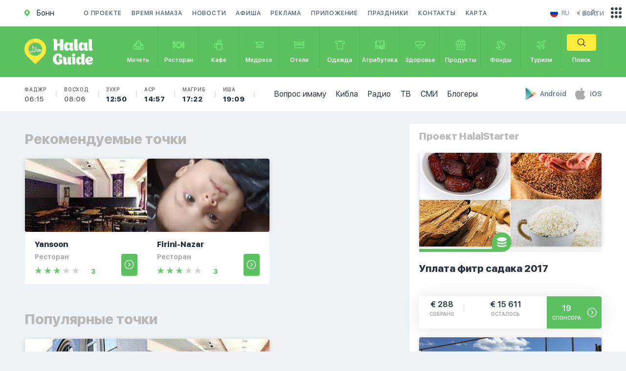

--- FILE ---
content_type: text/html; charset=utf-8
request_url: https://halalguide.me/bonn
body_size: 40111
content:
<!DOCTYPE html>
<html lang="ru">
<head>

    <meta name="Content-Type" content="text/html;charset=UTF-8">
    <meta http-equiv="X-UA-Compatible" content="IE=edge">
    <meta http-equiv="imagetoolbar" content="no">
    <meta http-equiv="msthemecompatible" content="no">
    <meta http-equiv="cleartype" content="on">
    <meta name="HandheldFriendly" content="True">
    <meta name="apple-mobile-web-app-capable" content="yes">
    <meta name="apple-mobile-web-app-status-bar-style" content="black-translucent">
    <meta name="viewport"
          content="initial-scale=1, width=device-width, maximum-scale=1, minimum-scale=1, user-scalable=no">
    <meta http-equiv="Content-Security-Policy" content="upgrade-insecure-requests">
    
    <title>Халяльные места для мусульманина в г. Бонн</title>
<meta name="description" content="Мусульманские заведения в г. Бонн. Халяльные кафе и рестораны, мечети и мусульманские магазины одежды в Бонне" />
<meta name="keywords" content="халяль намаз справочник бонн гид" />




<meta name="og:title" content="Халяльные места для мусульманина в г. Бонн" />
<meta name="og:description" content="Мусульманские заведения в г. Бонн. Халяльные кафе и рестораны, мечети и мусульманские магазины одежды в Бонне" />


    
    <meta name="robots" content="index, follow">

    <link rel="apple-touch-icon" sizes="57x57" href="/static/guide/img/favicon.ico">
    <link rel="apple-touch-icon" sizes="60x60" href="/static/guide/img/favicon.ico">
    <link rel="apple-touch-icon" sizes="72x72" href="/static/guide/img/favicon.ico">
    <link rel="apple-touch-icon" sizes="76x76" href="/static/guide/img/favicon.ico">
    <link rel="apple-touch-icon" sizes="114x114" href="/static/guide/img/favicon.ico">
    <link rel="apple-touch-icon" sizes="120x120" href="/static/guide/img/favicon.ico">
    <link rel="apple-touch-icon" sizes="144x144" href="/static/guide/img/favicon.ico">
    <link rel="apple-touch-icon" sizes="152x152" href="/static/guide/img/favicon.ico">
    <link rel="apple-touch-icon" sizes="180x180" href="/static/guide/img/favicon.ico">
    <link rel="icon" type="image/png" sizes="192x192" href="/static/guide/img/favicon.ico">
    
    <link rel="shortcut icon" href="/static/guide/img/favicon.ico" type="image/x-icon">
    <meta name="msapplication-TileColor" content="#ffffff">
    <meta name="msapplication-TileImage" content="/ms-icon-144x144.png">
    <meta name="theme-color" content="#ffffff">
    
    
    
    <link rel="image_src" href="https://halalguide.me%0A%20%20%20%20/media/guide/guide_share.jpg">
    <meta property="og:image" content="https://halalguide.me%0A%20%20%20%20/media/guide/guide_share.jpg">
    
    
    <meta property="og:locale" content="ru">
    <meta property="og:url" content="https://halalguide.me/bonn">
    
    
    
    <!-- Google Tag Manager -->
    <script>(function (w, d, s, l, i) {
        w[l] = w[l] || [];
        w[l].push({'gtm.start': new Date().getTime(), event: 'gtm.js'});
        var f = d.getElementsByTagName(s)[0], j = d.createElement(s), dl = l != 'dataLayer' ? '&l=' + l : '';
        j.async = true;
        j.src = 'https://www.googletagmanager.com/gtm.js?id=' + i + dl;
        f.parentNode.insertBefore(j, f);
    })(window, document, 'script', 'dataLayer', 'GTM-WLDMVK');</script>
    <!-- End Google Tag Manager -->
    
    <meta name='wmail-verification' content='2753ef2294b13d148c84348f955dafcc'/>
    
    <meta name="google-site-verification" content="jqwMYhLTcR6iRDQEmeDGT82RLNRFk6xH47NjWKgTRRo"/>
    

    <meta name="apple-itunes-app" content="app-id=533022452">
    <meta name="google-play-app" content="app-id=com.google.android.youtube">
    
    <link rel="stylesheet" href="https://cdn.jsdelivr.net/npm/swiper@11/swiper-bundle.min.css"/>
    <link rel="stylesheet" href="https://cdnjs.cloudflare.com/ajax/libs/toastr.js/latest/toastr.css">
    <link rel="stylesheet" href="/static/guide/css/jquery.formstyler.css">
    
    <link rel="stylesheet" href="/static/guide/css/main.css">
    
    
    
    <script type="text/javascript">
        var app = {}
        app.urls = {}
        app.urls.select_city = "/city/choose"
    </script>
    <script>
        // Check if the page was refreshed
        if (performance.navigation.type == 1) {
            // Remove the query parameters from the URL
            var newUrl = window.location.origin + window.location.pathname;
            window.history.replaceState(null, null, newUrl);
            redirectToNewPage(newUrl)
        }

        function redirectToNewPage(url) {
            window.location.href = url;
        }
    </script>

</head>
<body>

<!-- Google Tag Manager (noscript) -->
<noscript>
    <iframe src="https://www.googletagmanager.com/ns.html?id=GTM-WLDMVK" height="0" width="0"
            style="display:none;visibility:hidden"></iframe>
</noscript>
<!-- End Google Tag Manager (noscript) -->


<div id="main_content">

    <div id="mob_main_menu" class="hidden_block">
	<div class="close_mob_menu">
		<svg xmlns="http://www.w3.org/2000/svg" viewBox="0 0 52 52"><path d="M26 0C11.7 0 0 11.7 0 26s11.7 26 26 26 26-11.7 26-26S40.3 0 26 0zM26 50C12.8 50 2 39.2 2 26S12.8 2 26 2s24 10.8 24 24S39.2 50 26 50z"/><path d="M35.7 16.3c-0.4-0.4-1-0.4-1.4 0L26 24.6l-8.3-8.3c-0.4-0.4-1-0.4-1.4 0s-0.4 1 0 1.4L24.6 26l-8.3 8.3c-0.4 0.4-0.4 1 0 1.4C16.5 35.9 16.7 36 17 36s0.5-0.1 0.7-0.3L26 27.4l8.3 8.3C34.5 35.9 34.7 36 35 36s0.5-0.1 0.7-0.3c0.4-0.4 0.4-1 0-1.4L27.4 26l8.3-8.3C36.1 17.3 36.1 16.7 35.7 16.3z"/></svg>
	</div>

	<a href="/about" rel="nofollow">О проекте</a>
	<a href="/news" rel="nofollow">Новости</a>
	<a href="/events">Афиша</a>
	
	
	
	<a href="/advertising" rel="nofollow">Реклама</a>
	<a href="/apps">Приложение</a>
	<a href="/holidays">Праздники</a>
	<a href="/map/bonn">Карта</a>
	<a href="/bonn/namaz-time">Время намаза</a>
	<a href="/questions" rel="nofollow">Вопрос имаму</a>
	<a href="/bonn/qibla">Кибла</a>
	<a href="/radio">Радио</a>
	<a href="/bloggers">Блогеры</a>
	<a href="/tv">ТВ</a>
	<a href="/rss-news">СМИ</a>
</div>


    <header>
        <div class="container">
            <div class="col-lg-12 col-md-12 col-sm-12 col-xs-12">

                <div class="header">
                    <a href="/city" id="location" class="fl_left" style="pointer-events: none">
                        <svg xmlns="http://www.w3.org/2000/svg">
                            <path d="M10.992 5.26v-.075c0-.06-.008-.12-.013-.178 0-.026 0-.05-.01-.076l-.03-.21v-.03c-.01-.08-.027-.156-.04-.234 0-.027-.01-.053-.018-.08-.01-.053-.023-.106-.036-.16l-.02-.085c-.016-.06-.03-.117-.05-.175l-.016-.06c-.02-.073-.045-.145-.07-.216l-.033-.09-.06-.14-.04-.1-.06-.135-.04-.088q-.046-.1-.1-.19l-.053-.1-.063-.114-.06-.1-.07-.11-.056-.09a5.5 5.5 0 0 0-4.548-2.43H5.48A5.463 5.463 0 0 0 .88 2.5l-.03.05-.03.05a5.515 5.515 0 0 0 .73 6.735l.055.053 3.8 3.8a.128.128 0 0 0 .09.037h.048l.017-.01a.114.114 0 0 0 .02-.015l3.783-3.787.016-.015.01-.016.063-.062A5.47 5.47 0 0 0 11 5.506c0-.083 0-.165-.008-.247zM5.5 8.014a2.51 2.51 0 1 1 2.507-2.51A2.51 2.51 0 0 1 5.5 8.014z"/>
                        </svg>
                        <span class="city">Бонн</span>
                    </a>
                    <nav>
                        <a href="/about" rel="nofollow">
                            О проекте
                        </a>
                        <a href="/bonn/namaz-time">
                            Время намаза
                        </a>
                        <a href="/news" rel="nofollow">
                            Новости
                        </a>
                        <a href="/events">
                            Афиша
                        </a>
                        
                        
                        
                        <a href="/advertising" rel="nofollow">
                            Реклама
                        </a>
                        <a href="/apps">Приложение</a>
                        <a href="/holidays">Праздники</a>
                        <a href="/contacts" rel="nofollow">Контакты</a>
                        <a href="/map/bonn">Карта</a>
                    </nav>

                    <div class="header_right">
                        <div class="language">
								<span id="cur_lang">
									<a href="#">
										<img src="/static/img/flag1/ru.svg">
										<span class="text">ru</span>
									</a>
								</span>
                            <span class="lang_list">

									
										<a href="https://halalguide.me
										/">
											<img src="/static/img/flag1/ru.svg" alt="">
											<span class="text">ru</span>
										</a>
									
										<a href="https://en.halalguide.me
										/">
											<img src="/static/img/flag1/gb.svg" alt="">
											<span class="text">en</span>
										</a>
									
										<a href="https://ky.halalguide.me
										/">
											<img src="/static/img/flag1/kg.svg" alt="">
											<span class="text">ky</span>
										</a>
									
										<a href="https://tr.halalguide.me
										/">
											<img src="/static/img/flag1/tr.svg" alt="">
											<span class="text">tr</span>
										</a>
									
										<a href="https://halalguide.kz
										/">
											<img src="/static/img/flag1/kz.svg" alt="">
											<span class="text">kk</span>
										</a>
									
										<a href="https://halalguide.me
										/">
											<img src="/static/img/flag1/ja.svg" alt="">
											<span class="text">ja</span>
										</a>
									
								</span>
                        </div>

                        <div class="currency">
                            <div id="cur_currency">
                                <noindex>€ (EUR)</noindex>
                            </div>
                            <div class="currency_list">
                                
                                <a rel="nofollow"
                                   href="/js/currency/KZT"
                                   data-currency="KZT">
                                    <noindex>₸ (KZT)</noindex>
                                </a>
                                
                                <a rel="nofollow"
                                   href="/js/currency/EUR"
                                   data-currency="EUR">
                                    <noindex>€ (EUR)</noindex>
                                </a>
                                
                                <a rel="nofollow"
                                   href="/js/currency/AZN"
                                   data-currency="AZN">
                                    <noindex>₼ (AZN)</noindex>
                                </a>
                                
                                <a rel="nofollow"
                                   href="/js/currency/TRY"
                                   data-currency="TRY">
                                    <noindex>₺ (TRY)</noindex>
                                </a>
                                
                                <a rel="nofollow"
                                   href="/js/currency/KGS"
                                   data-currency="KGS">
                                    <noindex>с (KGS)</noindex>
                                </a>
                                
                                <a rel="nofollow"
                                   href="/js/currency/GBP"
                                   data-currency="GBP">
                                    <noindex>£ (GBP)</noindex>
                                </a>
                                
                                <a rel="nofollow"
                                   href="/js/currency/CAD"
                                   data-currency="CAD">
                                    <noindex>$ (CAD)</noindex>
                                </a>
                                
                                <a rel="nofollow"
                                   href="/js/currency/AED"
                                   data-currency="AED">
                                    <noindex>د.إ (AED)</noindex>
                                </a>
                                
                                <a rel="nofollow"
                                   href="/js/currency/XHC"
                                   data-currency="XHC">
                                    <noindex>HC (XHC)</noindex>
                                </a>
                                
                                <a rel="nofollow"
                                   href="/js/currency/MYR"
                                   data-currency="MYR">
                                    <noindex>RM (MYR)</noindex>
                                </a>
                                
                                <a rel="nofollow"
                                   href="/js/currency/RUB"
                                   data-currency="RUB">
                                    <noindex>₽ (RUB)</noindex>
                                </a>
                                
                                <a rel="nofollow"
                                   href="/js/currency/USD"
                                   data-currency="USD">
                                    <noindex>$ (USD)</noindex>
                                </a>
                                
                                <a rel="nofollow"
                                   href="/js/currency/PLN"
                                   data-currency="PLN">
                                    <noindex>zł (PLN)</noindex>
                                </a>
                                
                                <a rel="nofollow"
                                   href="/js/currency/CZK"
                                   data-currency="CZK">
                                    <noindex>Kč (CZK)</noindex>
                                </a>
                                
                                <a rel="nofollow"
                                   href="/js/currency/GEL"
                                   data-currency="GEL">
                                    <noindex>₾ (GEL)</noindex>
                                </a>
                                
                                <a rel="nofollow"
                                   href="/js/currency/UZS"
                                   data-currency="UZS">
                                    <noindex>Sʻ (UZS)</noindex>
                                </a>
                                
                                <a rel="nofollow"
                                   href="/js/currency/QAR"
                                   data-currency="QAR">
                                    <noindex>QR (QAR)</noindex>
                                </a>
                                
                                <a rel="nofollow"
                                   href="/js/currency/OMR"
                                   data-currency="OMR">
                                    <noindex>.ر. (OMR)</noindex>
                                </a>
                                
                                <a rel="nofollow"
                                   href="/js/currency/IDR"
                                   data-currency="IDR">
                                    <noindex>Rp (IDR)</noindex>
                                </a>
                                
                                <a rel="nofollow"
                                   href="/js/currency/SAR"
                                   data-currency="SAR">
                                    <noindex>SR (SAR)</noindex>
                                </a>
                                
                                <a rel="nofollow"
                                   href="/js/currency/BHD"
                                   data-currency="BHD">
                                    <noindex>BD (BHD)</noindex>
                                </a>
                                
                                <a rel="nofollow"
                                   href="/js/currency/AUD"
                                   data-currency="AUD">
                                    <noindex>A$ (AUD)</noindex>
                                </a>
                                
                                <a rel="nofollow"
                                   href="/js/currency/UAH"
                                   data-currency="UAH">
                                    <noindex>₴ (UAH)</noindex>
                                </a>
                                
                                <a rel="nofollow"
                                   href="/js/currency/BYN"
                                   data-currency="BYN">
                                    <noindex>Br (BYN)</noindex>
                                </a>
                                
                                <a rel="nofollow"
                                   href="/js/currency/KES"
                                   data-currency="KES">
                                    <noindex>KSh (KES)</noindex>
                                </a>
                                
                                <a rel="nofollow"
                                   href="/js/currency/TJS"
                                   data-currency="TJS">
                                    <noindex>SM (TJS)</noindex>
                                </a>
                                
                                <a rel="nofollow"
                                   href="/js/currency/KRW"
                                   data-currency="KRW">
                                    <noindex>₩ (KRW)</noindex>
                                </a>
                                
                                <a rel="nofollow"
                                   href="/js/currency/ILS"
                                   data-currency="ILS">
                                    <noindex> (ILS)</noindex>
                                </a>
                                
                                <a rel="nofollow"
                                   href="/js/currency/VND"
                                   data-currency="VND">
                                    <noindex> (VND)</noindex>
                                </a>
                                
                                <a rel="nofollow"
                                   href="/js/currency/CHF"
                                   data-currency="CHF">
                                    <noindex>₣ (CHF)</noindex>
                                </a>
                                
                                <a rel="nofollow"
                                   href="/js/currency/SEK"
                                   data-currency="SEK">
                                    <noindex> (SEK)</noindex>
                                </a>
                                
                                <a rel="nofollow"
                                   href="/js/currency/MDL"
                                   data-currency="MDL">
                                    <noindex>L (MDL)</noindex>
                                </a>
                                
                                <a rel="nofollow"
                                   href="/js/currency/THB"
                                   data-currency="THB">
                                    <noindex>฿ (THB)</noindex>
                                </a>
                                
                                <a rel="nofollow"
                                   href="/js/currency/INR"
                                   data-currency="INR">
                                    <noindex>₹ (INR)</noindex>
                                </a>
                                
                                <a rel="nofollow"
                                   href="/js/currency/BOB"
                                   data-currency="BOB">
                                    <noindex>Bs (BOB)</noindex>
                                </a>
                                
                                <a rel="nofollow"
                                   href="/js/currency/PKR"
                                   data-currency="PKR">
                                    <noindex> (PKR)</noindex>
                                </a>
                                
                                <a rel="nofollow"
                                   href="/js/currency/HKD"
                                   data-currency="HKD">
                                    <noindex> (HKD)</noindex>
                                </a>
                                
                            </div>
                        </div>
                    </div>

                </div>

            </div>
        </div>

        <div id="categories">
            <div class="container">

                <div class="col-lg-12 col-md-12 col-sm-12 col-xs-12">

                    <a href="/bonn" id="logo">
                        <img src="/static/guide/img/logo_icon.svg" alt="" class="icon">
                        <img src="/static/guide/img/logo_text.svg" alt="" class="text">
                    </a>

                    <a href="#" id="open_mob_menu" class="open_popup_btn" data-wrapper-id="mob_main_menu">
                        <svg xmlns="http://www.w3.org/2000/svg" viewBox="0 0 385 385">
                            <path d="M12 84.2h360.9c6.6 0 12-5.4 12-12 0-6.6-5.4-12-12-12H12C5.4 60.2 0 65.5 0 72.2 0 78.8 5.4 84.2 12 84.2z"/>
                            <path d="M372.9 180.5H12c-6.6 0-12 5.4-12 12s5.4 12 12 12h360.9c6.6 0 12-5.4 12-12S379.6 180.5 372.9 180.5z"/>
                            <path d="M372.9 300.8H12c-6.6 0-12 5.4-12 12 0 6.6 5.4 12 12 12h360.9c6.6 0 12-5.4 12-12C385 306.1 379.6 300.8 372.9 300.8z"/>
                        </svg>
                        <span>Меню</span>
                    </a>

                    <a href="#" id="open_categories" class="open_popup_btn" data-wrapper-id="mob_categories">
                        <svg xmlns="http://www.w3.org/2000/svg">
                            <path d="M22.04 2.83h-3.12V0H6.26v2.834H3.14l-3.15 9.61h3.35V24.36h18.51V12.44h3.35zM7.77 1.49h9.64v1.34H7.77V1.49zm9.4 9.46h-3.82V4.322h3.15zm-5.33-6.627v6.626H8.02l.67-6.63h3.15zM2.06 10.95l2.18-6.627h2.93L6.5 10.95H2.06zm7.19 11.917h-4.4V12.44h4.4v10.427zm11.09 0h-9.58V12.44h9.58v10.427zM18.68 10.95l-.67-6.627h2.94l2.17 6.626h-4.44zM6.94 16.633h1.51v2.04H6.94v-2.04zm8.38-2.223l1.07 1.056-3.07 3.028-1.06-1.055zm3.62 1.972l-4.69 4.637-1.07-1.06 4.69-4.637z"/>
                        </svg>
                        <span>Каталог</span>
                    </a>

                    
                    <div class="mob_times">
                        <ul>
                            <li>
                                <a href="/bonn/namaz-time">
                                    Фаджр
                                    <span class="">
										06:15</span>
                                </a>
                            </li>
                            <li>
                                <a href="/bonn/namaz-time">
                                    Восход
                                    <span class=""
                                    >08:06</span>
                                </a>
                            </li>
                            <li>
                                <a href="/bonn/namaz-time">
                                    Зухр
                                    <span class="
										f_heavy
									">
										12:50</span>
                                </a>
                            </li>
                            <li>
                                <a href="/bonn/namaz-time">
                                    Аср
                                    <span class="
										f_heavy
									 ">
										14:57</span>
                                </a>
                            </li>
                            <li>
                                <a href="/bonn/namaz-time">
                                    Магриб
                                    <span class="
										f_heavy
									 ">
										17:22</span>
                                </a>
                            </li>
                            <li>
                                <a href="/bonn/namaz-time">
                                    Иша
                                    <span class="
										f_heavy
									 ">
										19:09</span>
                                </a>
                            </li>
                        </ul>
                    </div>
                    

                    <nav id="mob_categories" class="hidden_block">
                        <div class="close_mob_menu">
                            <svg xmlns="http://www.w3.org/2000/svg" viewBox="0 0 52 52">
                                <path d="M26 0C11.7 0 0 11.7 0 26s11.7 26 26 26 26-11.7 26-26S40.3 0 26 0zM26 50C12.8 50 2 39.2 2 26S12.8 2 26 2s24 10.8 24 24S39.2 50 26 50z"/>
                                <path d="M35.7 16.3c-0.4-0.4-1-0.4-1.4 0L26 24.6l-8.3-8.3c-0.4-0.4-1-0.4-1.4 0s-0.4 1 0 1.4L24.6 26l-8.3 8.3c-0.4 0.4-0.4 1 0 1.4C16.5 35.9 16.7 36 17 36s0.5-0.1 0.7-0.3L26 27.4l8.3 8.3C34.5 35.9 34.7 36 35 36s0.5-0.1 0.7-0.3c0.4-0.4 0.4-1 0-1.4L27.4 26l8.3-8.3C36.1 17.3 36.1 16.7 35.7 16.3z"/>
                            </svg>
                        </div>
                        <a  href="/bonn/mechet">
                        <span class="icon">
									<svg xmlns="http://www.w3.org/2000/svg" viewBox="0 0 28 28"><path
                                            d="M19.4 24.7H8.6c-0.4 0-0.8-0.3-0.8-0.8V10.4c0-0.4 0.3-0.8 0.8-0.8h10.7c0.4 0 0.8 0.3 0.8 0.8V24C20.1 24.4 19.8 24.7 19.4 24.7zM9.4 23.2h9.2V11.1H9.4V23.2z"/><path
                                            d="M25 24.7h-5.6c-0.4 0-0.8-0.3-0.8-0.8v-8.6c0-0.4 0.3-0.8 0.8-0.8H25c0.4 0 0.8 0.3 0.8 0.8V24C25.8 24.4 25.4 24.7 25 24.7zM20.1 23.2h4.1v-7.1h-4.1V23.2z"/><path
                                            d="M8.6 24.7H3c-0.4 0-0.8-0.3-0.8-0.8v-8.6c0-0.4 0.3-0.8 0.8-0.8h5.6c0.4 0 0.8 0.3 0.8 0.8V24C9.4 24.4 9.1 24.7 8.6 24.7zM3.8 23.2h4.1v-7.1H3.8V23.2z"/><path
                                            d="M16.4 24.7h-4.8c-0.4 0-0.8-0.3-0.8-0.8v-4.2c0-1.8 1.4-3.2 3.2-3.2 1.8 0 3.2 1.4 3.2 3.2V24C17.2 24.4 16.8 24.7 16.4 24.7zM12.3 23.2h3.3v-3.4c0-0.9-0.7-1.7-1.7-1.7 -0.9 0-1.7 0.7-1.7 1.7V23.2z"/><path
                                            d="M8.6 16.2c-0.4 0-0.8-0.3-0.8-0.8 0-1.1-0.9-2-2-2 -1.1 0-2 0.9-2 2 0 0.4-0.3 0.8-0.8 0.8s-0.8-0.3-0.8-0.8c0-2 1.6-3.6 3.6-3.6s3.6 1.6 3.6 3.6C9.3 15.9 9 16.2 8.6 16.2z"/><path
                                            d="M25 16.2c-0.4 0-0.8-0.3-0.8-0.8 0-1.1-0.9-2-2-2 -1.1 0-2 0.9-2 2 0 0.4-0.3 0.8-0.8 0.8 -0.4 0-0.8-0.3-0.8-0.8 0-2 1.6-3.6 3.6-3.6 2 0 3.6 1.6 3.6 3.6C25.7 15.9 25.4 16.2 25 16.2z"/><path
                                            d="M19.4 11.1c-0.4 0-0.8-0.3-0.8-0.8 0-2.6-2.1-4.6-4.6-4.6s-4.6 2.1-4.6 4.6c0 0.4-0.3 0.8-0.8 0.8 -0.4 0-0.8-0.3-0.8-0.8 0-3.4 2.7-6.2 6.1-6.2 3.4 0 6.1 2.8 6.1 6.2C20.1 10.8 19.8 11.1 19.4 11.1z"/><path
                                            d="M14 5.7c-0.4 0-0.8-0.3-0.8-0.8V3.6c0-0.4 0.3-0.8 0.8-0.8 0.4 0 0.8 0.3 0.8 0.8V5C14.8 5.4 14.4 5.7 14 5.7z"/><path
                                            d="M5.8 13.4c-0.4 0-0.8-0.3-0.8-0.8v-1c0-0.4 0.3-0.8 0.8-0.8 0.4 0 0.8 0.3 0.8 0.8v1C6.6 13 6.2 13.4 5.8 13.4z"/><path
                                            d="M22.2 13.4c-0.4 0-0.8-0.3-0.8-0.8v-1c0-0.4 0.3-0.8 0.8-0.8 0.4 0 0.8 0.3 0.8 0.8v1C22.9 13 22.6 13.4 22.2 13.4z"/></svg>
								</span>
                        <span class="text">Мечеть</span>
                        </a>
                        <a  href="/bonn/restoran">
                        <span class="icon">
									<svg xmlns="http://www.w3.org/2000/svg" viewBox="0 0 28 28"><path
                                            d="M5.9 9.4V6H4.2v3.4c0 0.4-0.2 0.7-0.4 0.9V6H2.1v4.3C1.8 10 1.7 9.7 1.7 9.4V6H0v3.4c0 1.2 0.9 2.3 2.1 2.6v0.9C1.4 13.2 1 13.8 1 14.6v6c0 1 0.9 1.9 2 1.9 1.1 0 2-0.8 2-1.9v-6c0-0.7-0.5-1.4-1.1-1.7V12C5 11.7 5.9 10.6 5.9 9.4zM3.2 20.6c0 0.2-0.1 0.3-0.3 0.3 -0.2 0-0.3-0.1-0.3-0.3v-6c0-0.2 0.1-0.3 0.3-0.3 0.2 0 0.3 0.1 0.3 0.3V20.6z"/><path
                                            d="M28 7.8c0-1-0.9-1.9-2-1.9 -1.1 0-2 0.8-2 1.9v4.6c0 0.4 0.1 0.8 0.4 1.1 -0.2 0.3-0.4 0.7-0.4 1.1v6c0 1 0.9 1.9 2 1.9 1.1 0 2-0.8 2-1.9v-6c0-0.4-0.1-0.8-0.4-1.1 0.2-0.3 0.4-0.7 0.4-1.1V7.8zM25.7 7.8c0-0.2 0.1-0.3 0.3-0.3 0.2 0 0.3 0.1 0.3 0.3v4.6c0 0.2-0.1 0.3-0.3 0.3 -0.2 0-0.3-0.1-0.3-0.3V7.8zM26.3 20.6c0 0.2-0.1 0.3-0.3 0.3 -0.2 0-0.3-0.1-0.3-0.3v-6c0-0.2 0.1-0.3 0.3-0.3 0.2 0 0.3 0.1 0.3 0.3V20.6z"/><path
                                            d="M14.5 5.5c-4.9 0-8.9 3.7-8.9 8.3 0 4.6 4 8.3 8.9 8.3 4.9 0 8.9-3.7 8.9-8.3C23.4 9.2 19.4 5.5 14.5 5.5zM14.5 20.6c-4 0-7.2-3-7.2-6.8 0-3.7 3.2-6.8 7.2-6.8 4 0 7.2 3 7.2 6.8C21.7 17.6 18.5 20.6 14.5 20.6z"/><path
                                            d="M14.5 8.1c-3.4 0-6.1 2.6-6.1 5.7 0 3.2 2.7 5.7 6.1 5.7 3.4 0 6.1-2.6 6.1-5.7C20.6 10.7 17.8 8.1 14.5 8.1zM14.5 18C12 18 10 16.1 10 13.8c0-2.3 2-4.2 4.4-4.2 2.5 0 4.4 1.9 4.4 4.2C18.9 16.1 16.9 18 14.5 18z"/></svg>
								</span>
                        <span class="text">Ресторан</span>
                        </a>
                        <a  href="/bonn/cafe">
                        <span class="icon">
									<svg xmlns="http://www.w3.org/2000/svg" viewBox="0 0 28 28"><path
                                            d="M9 9.6H8.3 6.7c-1.8 0-3.2 1.5-3.2 3.3v4.9c0 1.8 1.5 3.3 3.2 3.3h1.6v2.2c0 1.8 1.5 3.3 3.3 3.3h8c1.8 0 3.3-1.5 3.3-3.3V9.6H9zM21.3 11.1v1H9.8v-1H21.3zM6.7 19.6c-1 0-1.8-0.8-1.8-1.8v-4.9c0-1 0.8-1.8 1.8-1.8h1.6v8.5L6.7 19.6 6.7 19.6zM19.5 25.1h-8c-1 0-1.8-0.8-1.8-1.8v-9.7h11.5v9.7C21.3 24.3 20.5 25.1 19.5 25.1z"/><path
                                            d="M10.7 8.7h1.5c0-0.4 0.1-0.6 0.2-0.9 0.2-0.3 0.4-0.8 0.4-1.5 0-0.8-0.2-1.2-0.4-1.5 -0.1-0.3-0.2-0.5-0.2-0.9 0-0.4 0.1-0.6 0.2-0.9 0.2-0.3 0.4-0.8 0.4-1.5h-1.5c0 0.4-0.1 0.6-0.2 0.9 -0.2 0.3-0.4 0.8-0.4 1.5 0 0.8 0.2 1.2 0.4 1.5 0.1 0.3 0.2 0.5 0.2 0.9 0 0.4-0.1 0.6-0.2 0.9C10.9 7.5 10.7 7.9 10.7 8.7z"/><path
                                            d="M14.5 8.7H16c0-0.4 0.1-0.6 0.2-0.9 0.2-0.3 0.4-0.8 0.4-1.5 0-0.8-0.2-1.2-0.4-1.5C16.1 4.4 16 4.3 16 3.8c0-0.4 0.1-0.6 0.2-0.9 0.2-0.3 0.4-0.8 0.4-1.5h-1.5c0 0.4-0.1 0.6-0.2 0.9 -0.2 0.3-0.4 0.8-0.4 1.5 0 0.8 0.2 1.2 0.4 1.5 0.1 0.3 0.2 0.5 0.2 0.9 0 0.4-0.1 0.6-0.2 0.9C14.7 7.5 14.5 7.9 14.5 8.7z"/><path
                                            d="M18.3 8.7h1.5c0-0.4 0.1-0.6 0.2-0.9 0.2-0.3 0.4-0.8 0.4-1.5 0-0.8-0.2-1.2-0.4-1.5 -0.1-0.3-0.2-0.5-0.2-0.9 0-0.4 0.1-0.6 0.2-0.9 0.2-0.3 0.4-0.8 0.4-1.5h-1.5c0 0.4-0.1 0.6-0.2 0.9 -0.2 0.3-0.4 0.8-0.4 1.5 0 0.8 0.2 1.2 0.4 1.5 0.1 0.3 0.2 0.5 0.2 0.9 0 0.4-0.1 0.6-0.2 0.9C18.5 7.5 18.3 7.9 18.3 8.7z"/></svg>
								</span>
                        <span class="text">Кафе</span>
                        </a>
                        <a  href="/bonn/medrese">
                        <span class="icon">
									<svg xmlns="http://www.w3.org/2000/svg" viewBox="0 0 28 28"><path
                                            d="M2.2 6.4V8h4.6v4.3l7.2 2.3 7.2-2.3V8h1.5V15h1.5V8h1.5V6.4H2.2zM19.6 11.2L14 13l-5.6-1.8V8h11.2V11.2zM19.6 11.2"/><path
                                            d="M22.7 16.5h1.5v3h-1.5V16.5z"/><path
                                            d="M17.8 15c-1.6 0-2.9 1.1-3.2 2.5h-1.2c-0.3-1.4-1.7-2.5-3.2-2.5 -1.8 0-3.3 1.5-3.3 3.3s1.5 3.3 3.3 3.3c1.6 0 2.9-1.1 3.2-2.5h1.2c0.3 1.4 1.7 2.5 3.2 2.5 1.8 0 3.3-1.5 3.3-3.3S19.7 15 17.8 15L17.8 15zM10.2 20c-1 0-1.8-0.8-1.8-1.8 0-1 0.8-1.8 1.8-1.8 1 0 1.8 0.8 1.8 1.8C12 19.3 11.2 20 10.2 20L10.2 20zM17.8 20c-1 0-1.8-0.8-1.8-1.8 0-1 0.8-1.8 1.8-1.8 1 0 1.8 0.8 1.8 1.8C19.6 19.3 18.8 20 17.8 20L17.8 20zM17.8 20"/></svg>
								</span>
                        <span class="text">Медресе</span>
                        </a>
                        <a  href="/bonn/otel">
                        <span class="icon">
									<svg xmlns="http://www.w3.org/2000/svg" viewBox="0 0 28 28"><path
                                            d="M26.6 4.8h-3.3v1.5h0.9V8c-0.9-0.9-2.1-1.4-3.4-1.4H7.2C5.9 6.6 4.7 7.1 3.8 8V6.3h0.9V4.8H1.4v1.5h0.9v5.3 1.8 1.5 6.8 1.5h1.5v-1.5h20.4v1.5h1.5v-1.5 -6.8 -1.5 -1.8V6.3h0.9V4.8zM24.2 20.2H3.8v-5.3h1.5 8 1.5 8 1.5V20.2L24.2 20.2zM6.7 13.4c0-0.9 0.7-1.6 1.6-1.6h3.3c0.9 0 1.6 0.7 1.6 1.6H6.7zM14.7 13.4c0-0.9 0.7-1.6 1.6-1.6h3.3c0.9 0 1.6 0.7 1.6 1.6H14.7zM22.8 13.4c0-1.7-1.4-3.1-3.1-3.1h-3.3c-1 0-1.8 0.4-2.4 1.1 -0.6-0.7-1.4-1.1-2.4-1.1H8.4c-1.7 0-3.1 1.4-3.1 3.1H3.8v-1.8c0-1.9 1.5-3.5 3.4-3.5h13.6c1.9 0 3.4 1.6 3.4 3.5v1.8H22.8z"/></svg>
								</span>
                        <span class="text">Отели</span>
                        </a>
                        <a  href="/bonn/magazin-odezhd">
                        <span class="icon">
									<svg xmlns="http://www.w3.org/2000/svg" viewBox="0 0 28 28"><path
                                            d="M24.9 5L17 3.5c0 0 0 0-0.1 0 0 0 0 0-0.1 0h-5.8c0 0 0 0-0.1 0 0 0 0 0-0.1 0L3.1 5C2.7 5.1 2.4 5.4 2.5 5.8l0.7 5.3c0.1 0.4 0.4 0.6 0.7 0.6h2.9v12c0 0.4 0.3 0.8 0.7 0.8h12.9c0.4 0 0.7-0.3 0.7-0.8v-12h2.9c0.4 0 0.7-0.3 0.7-0.6l0.7-5.3C25.6 5.4 25.3 5.1 24.9 5zM16 5c-0.3 0.7-0.9 1.3-1.6 1.5 -0.1 0-0.2 0-0.4 0 -0.1 0-0.2 0-0.4 0C12.9 6.3 12.3 5.7 12 5H16zM23.4 10.2h-2.3V8h-1.4v3 12H8.2V11 8H6.8v2.3H4.6L4 6.3l6.5-1.2C10.9 6.8 12.3 8 14 8c1.7 0 3.1-1.2 3.5-2.9L24 6.3 23.4 10.2z"/></svg>
								</span>
                        <span class="text">Одежда</span>
                        </a>
                        <a  href="/bonn/muslimstore">
                        <span class="icon">
									<svg xmlns="http://www.w3.org/2000/svg" viewBox="0 0 28 28"><path
                                            d="M22.8 5.5v-2H18c-1.7 0-3.2 0.9-4 2.2 -0.8-1.3-2.3-2.2-4-2.2H5.2v2h-3V23h11 1.5 1v2.4l2.3-1.1 2.3 1.1V23h5.5V5.5H22.8L22.8 5.5zM18 5h3.3v10.5H17c-0.8 0-1.6 0.3-2.3 0.7v-8C14.8 6.5 16.2 5 18 5zM10 5c1.8 0 3.3 1.5 3.3 3.2v8c-0.6-0.5-1.4-0.7-2.3-0.7H6.7V5H10zM6.7 17H11c1 0 1.8 0.6 2.1 1.5H6.7V17zM13.2 21.5H3.7V7h1.5v8.5 0.7V20h8V21.5zM14.8 21.5V20h1v1.5H14.8zM15.8 18.5h-0.9C15.2 17.6 16 17 17 17h4.3v1.5h-1 -0.8 -3H15.8zM18.8 23L18 22.7 17.3 23v-3h1.5V23zM24.3 21.5h-4V20h2.5v-3.7 -0.7V7h1.5V21.5z"/></svg>
								</span>
                        <span class="text">Атрибутика</span>
                        </a>
                        <!--							zdorovie has several categories used, see HEALTH_CAT_SLUGS-->
                        <a  href="/bonn/zdorovie">
								<span class="icon">
									<svg xmlns="http://www.w3.org/2000/svg" viewBox="0 0 28 28"><path
                                            d="M14.5 23.7h-1l-9.5-8.5c-1.4-1.2-2.1-2.8-2.1-4.6 0-1.7 0.8-3.4 2.1-4.6 2.5-2.2 6.6-2.2 9.1 0l1 0.9L15 6c2.5-2.2 6.6-2.2 9.1 0l0 0c1.4 1.2 2.1 2.8 2.1 4.6 0 1.7-0.8 3.4-2.1 4.6L14.5 23.7zM8.5 5.8C7.2 5.8 5.9 6.2 5 7.1c-1 0.9-1.6 2.2-1.6 3.5 0 1.3 0.6 2.6 1.6 3.5l9 8 9-8c1-0.9 1.6-2.2 1.6-3.5 0-1.3-0.6-2.6-1.6-3.5l0 0c-1.9-1.7-5.1-1.7-7 0l-1.5 1.3h-1L12 7.1C11 6.2 9.7 5.8 8.5 5.8z"/><path
                                            d="M12.2 17.5l-2.3-2.6h-6c-0.4 0-0.8-0.3-0.8-0.7 0-0.4 0.3-0.7 0.8-0.7h6.3l0.6 0.3 1.7 2 2.3-4.7 1.3-0.1 1.7 2.6h6.1c0.4 0 0.8 0.3 0.8 0.7 0 0.4-0.3 0.7-0.8 0.7h-6.5l-0.6-0.3 -1.2-1.8 -2.3 4.6L12.2 17.5z"/></svg>
								</span>
                            <span class="text">Здоровье</span>
                        </a>
                        <a  href="/bonn/produktoviy-magazin">
                        <span class="icon">
									<svg xmlns="http://www.w3.org/2000/svg" viewBox="0 0 28 28"><path
                                            d="M23.4 4.7h-3.1V1.8H7.7v2.8H4.6l-3.2 9.6h3.4v11.9h18.5V14.3h3.4L23.4 4.7zM9.2 3.3h9.6v1.3H9.2V3.3zM18.6 12.8h-3.8V6.1h3.2L18.6 12.8zM13.2 6.1v6.6H9.4l0.7-6.6H13.2zM3.5 12.8l2.2-6.6h2 0.9l-0.7 6.6H4.7 3.5zM10.7 24.7H6.3V14.3h4.4V24.7L10.7 24.7zM21.7 24.7h-9.6V14.3h9.6V24.7zM20.1 12.8l-0.7-6.6h0.9 2l2.2 6.6h-1.3H20.1z"/><path
                                            d="M8.4 18.5h1.5v2H8.4V18.5z"/><path
                                            d="M16.7 16.2l1.1 1.1 -3.1 3 -1.1-1.1L16.7 16.2z"/><path
                                            d="M20.3 18.2l-4.7 4.6 -1.1-1.1 4.7-4.6L20.3 18.2z"/></svg>
								</span>
                        <span class="text">Продукты</span>
                        </a>
                        <a  href="/bonn/blagotvoritelniy-fond">
                        <span class="icon">
									<svg xmlns="http://www.w3.org/2000/svg" viewBox="0 0 28 28"><path
                                            d="M25.7 13.2c-0.1-0.2-0.3-0.5-0.4-0.7 -0.6-1-1.3-2.5-3.4-2.5 -0.5 0-0.9 0.1-1.2 0.3 -0.7-2.1-2-3-3.2-4 -1.1-0.9-2.2-1.7-2.9-3.4l-0.6-1.3 -0.8 1.2c-0.1 0.1-1.2 1.9-2 4.5C9.6 6.7 8 6.1 6.6 5.2L5.7 4.6l-0.3 1c0 0.1-0.4 1.9 0.1 4 0.2 0.8 0.5 1.7 1.1 2.6 0.1 0.6 0.3 2.4 1.1 4.2 0.6 1.4 1.4 2.5 2.4 3.3 -1.3 0.1-3.5 0.1-6.7-0.6l-1.7-0.4 0.9 1.5c0 0.1 1.2 2 3.6 3.6 1.4 0.9 2.9 1.6 4.5 1.9 0.7 0.1 1.5 0.2 2.3 0.2 1.3 0 2.7-0.2 4.1-0.6 4.4-1.3 5.6-5.1 6.5-8 0.5-1.5 0.9-2.8 1.6-3.1l0.9-0.3L25.7 13.2zM13.8 4.8c0.8 1.3 1.8 2 2.7 2.7 1.2 1 2.3 1.8 2.8 3.8 -0.2 0.2-0.4 0.4-0.5 0.7 -0.2-0.3-0.4-0.7-0.7-1 -1.2-1.5-3.3-2.3-5.5-3.1C13 6.6 13.4 5.6 13.8 4.8zM22.3 17c-0.4 1.3-0.9 2.9-1.7 4.1 -0.9 1.4-2.1 2.3-3.7 2.8 -2 0.6-3.8 0.7-5.6 0.4 -1.4-0.3-2.7-0.8-4-1.6 -0.8-0.5-1.5-1.1-2-1.6 4.2 0.6 6.5 0.1 7.2-0.1 0.5 0.1 1.1 0.2 1.7 0.2v-1.5c-2.2 0-3.9-1.2-5-3.7 -0.2-0.5-0.4-1.1-0.6-1.6 0.7 0.6 1.7 1 2.8 1.4l0.5-1.4c-2.7-0.9-4.3-2.6-4.9-5C6.8 8.5 6.8 7.7 6.8 7.1c1.6 0.9 3.3 1.5 4.8 2 2.2 0.8 4.3 1.5 5.3 2.8 1.5 2 1 3.2 0.2 5.3 -0.1 0.2-0.2 0.5-0.3 0.7l1.4 0.6c0.1-0.2 0.2-0.5 0.3-0.7 0.5-1.3 1-2.5 0.9-3.8 0.3-0.6 1.1-2.5 2.4-2.5 1.1 0 1.5 0.6 2.1 1.7 0 0.1 0.1 0.1 0.1 0.2C23.2 14.2 22.8 15.5 22.3 17z"/><path
                                            d="M22.1 12.7c0.3 0 0.5 0.2 0.5 0.5 0 0.3-0.2 0.5-0.5 0.5 -0.3 0-0.5-0.2-0.5-0.5C21.6 12.9 21.8 12.7 22.1 12.7z"/></svg>
								</span>
                        <span class="text">Фонды</span>
                        </a>
                        <a  href="/bonn/turisticheskaya-firma">
                        <span class="icon">
									<svg xmlns="http://www.w3.org/2000/svg" viewBox="0 0 28 28"><path
                                            d="M10 25.3l-2.5-4.9 -4.8-2.5 2.5-2.5 3.1 0.7 3.9-4.2L3.4 9l3.6-3.6 9.7 1.9 3.9-3.9c1.1-1.1 2.9-1.1 4 0 1.1 1.1 1.1 2.9 0 4l-3.9 3.9 1.9 9.8 -3.6 3.6 -3-8.8 -4.2 3.9 0.7 3.1L10 25.3zM5.3 17.5l3.4 1.7 1.7 3.4 0.4-0.4L10 19.1l6.7-6.1 2.9 8.7 1.2-1.2L19 10.7l4.5-4.5c0.2-0.2 0.4-0.6 0.4-0.9 0-0.3-0.1-0.7-0.4-0.9 -0.5-0.5-1.3-0.5-1.8 0l-4.5 4.5L7.5 7.1 6.2 8.3l8.6 2.9 -6.1 6.7 -3.1-0.8L5.3 17.5z"/></svg>
								</span>
                        <span class="text">Туризм</span>
                        </a>
                        <a href="/bonn/search" class="search">
								<span class="icon">
									<svg xmlns="http://www.w3.org/2000/svg" viewBox="0 0 20 20"><path
                                            d="M8.6 16.1C4.4 16.1 1 12.7 1 8.6 1 4.4 4.4 1 8.6 1s7.6 3.4 7.6 7.6C16.1 12.7 12.7 16.1 8.6 16.1zM8.6 2.2c-3.5 0-6.3 2.8-6.3 6.3 0 3.5 2.8 6.3 6.3 6.3s6.3-2.8 6.3-6.3C14.9 5.1 12.1 2.2 8.6 2.2z"/><path
                                            d="M18.4 19c-0.2 0-0.3-0.1-0.4-0.2L13.1 14c-0.2-0.2-0.2-0.6 0-0.9 0.2-0.2 0.6-0.2 0.9 0l4.8 4.8c0.2 0.2 0.2 0.6 0 0.9C18.7 19 18.5 19 18.4 19z"/></svg>
								</span>
                            <span class="text">Поиск</span>
                        </a>
                    </nav>

                </div>

            </div>
        </div>

        <div class="footer">
            <div class="container">
                <div class="col-lg-12 col-md-12 col-sm-12 col-xs-12">
                    
                    <div class="times">
                        <ul>
                            <li>
                                <a href="/bonn/namaz-time">
                                    Фаджр
                                    <span class="">
										06:15</span>
                                </a>
                            </li>
                            <li>
                                <a href="/bonn/namaz-time">
                                    Восход
                                    <span class=""
                                    >08:06</span>
                                </a>
                            </li>
                            <li>
                                <a href="/bonn/namaz-time">
                                    Зухр
                                    <span class="
										f_heavy
									">
										12:50</span>
                                </a>
                            </li>
                            <li>
                                <a href="/bonn/namaz-time">
                                    Аср
                                    <span class="
										f_heavy
									 ">
										14:57</span>
                                </a>
                            </li>
                            <li>
                                <a href="/bonn/namaz-time">
                                    Магриб
                                    <span class="
										f_heavy
									 ">
										17:22</span>
                                </a>
                            </li>
                            <li>
                                <a href="/bonn/namaz-time">
                                    Иша
                                    <span class="
										f_heavy
									 ">
										19:09</span>
                                </a>
                            </li>
                        </ul>
                    </div>
                    

                    <nav>
                        <a href="/questions" rel="nofollow">
                            Вопрос имаму
                        </a>
                        <a href="/bonn/qibla">
                            Кибла
                        </a>
                        <a href="/radio">
                            Радио
                        </a>
                        <a href="/tv">
                            ТВ
                        </a>
                        <a href="/rss-news">
                            СМИ
                        </a>
                        <a href="/bloggers">
                            Блогеры
                        </a>
                    </nav>

                    <div class="apps">
                        <a rel="nofollow" href="https://play.google.com/store/apps/details?id=com.unated" class="app">
                            <img src="/static/guide/img/apps/play_market_icon.svg" alt="">
                            Android
                        </a>
                        <a rel="nofollow"
                           href="http://itunes.apple.com/us/app/halal-guide-russia/id533022452?l=ru&ls=1&mt=8"
                           class="app">
                            <svg xmlns="http://www.w3.org/2000/svg">
                                <path d="M15.59 5.453c2.86 0 4.68 2.74 4.68 2.74a5.656 5.656 0 0 0-2.78 4.752 5.28 5.28 0 0 0 3.5 4.986s-2.77 6.5-5.87 6.5c-1.74 0-1.86-1-4.18-1-2.01 0-2.69 1-4.22 1-2.93 0-6.71-6.33-6.71-11.48 0-5.35 3.83-7.492 6.23-7.492 2.1 0 2.98 1.23 4.68 1.23 1.43-.004 2.55-1.233 4.67-1.233zM15.1-.002c.42 2.62-1.98 5.865-4.85 5.76C9.83 2.42 12.92.172 15.1-.002z"
                                      fill="#aaa"/>
                            </svg>
                            iOS
                        </a>
                    </div>

                </div>
            </div>
        </div>
        <a href="#" class="auth">войти
            </a>
        <a href="#" class="projs_menu_trigger">
            <svg viewBox="0 0 19 19">
                <circle cx="2.5" cy="16.5" r="2.5"/>
                <circle cx="2.5" cy="9.5" r="2.5"/>
                <circle cx="2.5" cy="2.5" r="2.5"/>
                <circle cx="9.5" cy="16.5" r="2.5"/>
                <circle cx="9.5" cy="9.5" r="2.5"/>
                <circle cx="9.5" cy="2.5" r="2.5"/>
                <circle cx="16.5" cy="16.5" r="2.5"/>
                <circle cx="16.5" cy="9.5" r="2.5"/>
                <circle cx="16.5" cy="2.5" r="2.5"/>
            </svg>
        </a>
        <div class="other_projects">
            <a target="_blank" href="https://halalguide.me" rel="nofollow">
                <svg viewBox="0 0 114 114">
                    <circle cx="57" cy="57" r="57" fill="#5BBE5E"/>
                    <path d="M89.935 53.16c-.007-.147-.016-.295-.025-.443-.02-.358-.047-.715-.078-1.07-.014-.153-.027-.306-.043-.458-.05-.44-.1-.87-.16-1.3l-.03-.17c-.07-.47-.16-.94-.25-1.41-.03-.16-.07-.32-.1-.48-.07-.32-.14-.64-.22-.96-.04-.18-.09-.35-.13-.52-.09-.35-.19-.7-.29-1.04-.04-.12-.07-.25-.11-.37-.13-.44-.28-.86-.43-1.29-.07-.19-.13-.37-.2-.55-.1-.27-.2-.54-.31-.8-.08-.2-.16-.39-.24-.59-.11-.27-.23-.54-.35-.8l-.24-.53c-.19-.39-.38-.77-.58-1.15-.1-.19-.21-.38-.32-.58l-.38-.67-.36-.6c-.14-.23-.28-.45-.43-.67-.12-.18-.23-.36-.35-.54l-.01-.01c-1.18-1.75-2.53-3.4-4.06-4.92-6.43-6.43-14.88-9.65-23.33-9.65h-.18c-8.39.04-16.776 3.243-23.167 9.635-1.67 1.67-3.1 3.49-4.34 5.394v-.02c-.11.17-.208.34-.31.504-.015.03-.03.05-.048.076-7.81 12.6-6.35 29.348 4.39 40.39 0 0 0 .01-.01.016l.32.32.004.01.01.01 22.79 22.78c.15.15.343.22.54.22h.04c.04 0 .072 0 .11-.01.012 0 .025-.01.04-.01.032-.01.065-.01.1-.03.032-.01.065-.03.1-.05l.03-.015c.04-.03.08-.06.12-.1l22.69-22.7c.03-.03.065-.06.096-.09.038-.03.06-.06.09-.1l.38-.37c-.01-.003-.01-.01-.02-.015 5.94-6.176 9.22-14.25 9.22-22.84 0-.5-.01-.99-.03-1.486zm-12.288-3.69c.06.283.116.568.166.854l.044.253c.03.18.053.362.077.544.02.15.038.29.054.44.017.16.033.31.046.46.017.2.03.39.042.58.007.12.016.24.022.36.014.32.023.64.023.96 0 5.65-2.2 10.97-6.19 14.96-1.99 2-4.32 3.55-6.85 4.6l-.01.01c-.31.13-.63.25-.95.37l-.02.01c-.31.11-.63.22-.95.32l-.08.03c-.3.09-.6.18-.91.25l-.24.06c-.25.06-.51.12-.77.17-.08.02-.16.03-.25.05-.25.05-.51.1-.77.14l-.28.03c-.25.03-.5.07-.75.09-.1.01-.21.01-.32.02l-.73.06c-.11.01-.22.01-.34.01-.24.01-.48.02-.72.02-5.65 0-10.96-2.2-14.95-6.19-1.39-1.39-2.56-2.94-3.49-4.61-2.08-2.23-3.39-6.03-3.59-9.65-1.8-1.76-1.47-4.89-.99-7.32.59-3.04 1.61-6.63 3.52-9.17-1.22-.24-1.41-2.06-.36-2.74 1.89-1.22 4.02-1.8 6.2-2.16.03-.18.1-.36.23-.54 1.53-2.23 4.05-2.48 6.54-2.81 3.6-.47 6.98-.69 10.52-.16.47.06.94.14 1.41.25.82.2 1.13.84 1.06 1.47 2.59.46 4.77 1.59 6.83 3.19 4.06 3.17 7.996 7.86 8.987 13.04.18.95-.47 1.62-1.2 1.81z"
                          opacity=".04"/>
                    <path fill="#71C971"
                          d="M57.013 26.336c-14.225 0-25.797 11.572-25.797 25.797 0 14.224 11.572 25.796 25.797 25.796 14.224 0 25.796-11.58 25.796-25.8 0-14.23-11.58-25.8-25.8-25.8zm0 43.438c-9.728 0-17.642-7.914-17.642-17.642S47.29 34.49 57.02 34.49s17.64 7.914 17.64 17.642-7.916 17.642-17.643 17.642z"/>
                    <path fill="#FFEB3C"
                          d="M56.332 24.926c.003-.086.013-.172.028-.258l.74-5.512c-8.483-.028-16.975 3.18-23.434 9.64-1.834 1.832-3.395 3.834-4.704 5.948.01.027.022.05.03.077.547 1.95 1.13 3.89 1.744 5.8.757.73 1.11 1.91 1.627 2.81.927 1.61 2.425 3.23 3.933 4.38.826-4 2.793-7.68 5.748-10.63 3.99-3.99 9.293-6.19 14.936-6.19-.445-1.99-.776-4.04-.648-6.05z"/>
                    <path fill="#FFF"
                          d="M60 42.64c.137.262.338.504.4.788.14.656.27 1.328.303 2 .104 2.164.11 4.336.258 6.494.09 1.284.31 2.57.59 3.817.26 1.16.92 1.9 2.03 1.95 1.7.08 3.39.15 5.01-.61.47-.22.91-.56 1.47-.92-1.43-.9-2.76-1.56-4.24-1.55-.79 0-1.41.54-2.03 1.05-.15.13-.3.27-.54.5.45-1.36.96-2.51 1.77-3.45.75-.87 1.67-1.08 2.62-.76.92.31 1.84.7 2.66 1.26 1.78 1.23 3.6 2.1 5.87 1.83-.39.7-.74 1.23-.99 1.82-.31.73-.73 1-1.44.93-1.16-.12-2.28.2-3.38.68-1.87.8-3.75 1.55-5.76 1.74-.83.08-1.64.01-2.4-.45-1.1-.66-1.57-1.83-1.83-3.16-.49-2.52-.49-5.08-.53-7.64 0-.23 0-.45-.11-.71l-.13.58c-.44 2.03-.84 4.08-1.34 6.1-.99 3.98-3.44 6.04-6.75 6.77-1.15.25-2.34.21-3.52.3l-.02-.23.63-.25c3.23-1.3 6.04-3.31 8.07-6.65 1.16-1.91 1.67-4.11 2.05-6.37.33-1.96.74-3.9 1.12-5.85l.21-.07zm-11.56-3.116c.208.562.373 1.102.602 1.6.23.503.526.963.8 1.454-.143.69-.424 1.44-.43 2.194-.017 1.704.098 3.41.17 5.114.086 2.058.182 4.116.276 6.174.034.75-.147 1.425-.49 2.05-1.098 1.997-2.444 3.637-4.522 4.083-1.29.277-2.552.02-3.688-.773-1.377-.96-1.917-2.462-1.767-4.305.12-1.48.69-2.748 1.48-3.96-.19.937-.39 1.797-.53 2.673-.25 1.63.24 2.686 1.55 3.27 1.88.84 3.72.65 5.53-.36 1.22-.677 1.42-1.94 1.38-3.26-.07-2.304-.21-4.613-.45-6.9-.23-2.206-.63-4.387-.94-6.58-.02-.186 0-.42.07-.58.3-.628.63-1.234.98-1.894z"/>
                    <path fill="#FFF"
                          d="M55.85 54.538c-.34-.92-.635-1.8-.985-2.644-.48-1.16-1.243-1.97-2.286-2.397-.35-.14-.69-.313-1.03-.468-.74-.34-1.19-.95-1.24-1.89-.04-.84-.01-1.68-.01-2.53 3.13 1.07 5.97 5.03 5.53 9.91z"/>
                    <path fill="#FFEB3C"
                          d="M90 52.14c0-.498-.014-.992-.036-1.485-.007-.148-.016-.296-.025-.444-.02-.35-.05-.71-.08-1.07-.02-.15-.03-.3-.05-.45-.05-.43-.1-.86-.16-1.29-.01-.05-.01-.11-.02-.16-.07-.47-.16-.94-.25-1.4-.03-.16-.07-.32-.1-.48-.07-.32-.14-.63-.22-.95-.04-.17-.09-.34-.13-.51-.09-.34-.19-.69-.29-1.03-.04-.12-.07-.24-.11-.36-.13-.43-.28-.86-.43-1.29-.07-.18-.13-.36-.2-.54-.1-.26-.2-.53-.31-.79-.08-.19-.16-.39-.24-.58-.11-.27-.23-.53-.35-.8-.08-.17-.16-.35-.25-.53-.19-.38-.38-.76-.58-1.14-.11-.19-.21-.38-.32-.58-.13-.22-.25-.44-.38-.67-.12-.2-.24-.4-.36-.59l-.42-.66c-.12-.18-.23-.36-.35-.54h-.01c-1.18-1.75-2.53-3.4-4.06-4.92-6.43-6.43-14.88-9.65-23.33-9.65-3.27 0-5.92 2.65-5.92 5.91s2.66 5.91 5.93 5.91c5.65.006 10.95 2.206 14.95 6.198 2.37 2.37 4.1 5.2 5.12 8.29.33 1 .59 2.024.77 3.068l.04.25c.03.18.055.36.08.54.02.148.04.29.054.44.02.15.04.308.05.46.02.19.037.38.05.58.01.12.016.24.02.36.01.32.02.64.02.96 0 5.65-2.2 10.96-6.19 14.96-2 1.994-4.327 3.54-6.86 4.59l-.01.007c-.31.13-.63.25-.95.37l-.02.01c-.32.11-.64.22-.96.314l-.085.026c-.3.09-.6.17-.91.25-.08.02-.16.03-.24.05-.253.06-.51.12-.767.172-.09.02-.17.03-.25.045-.26.04-.52.09-.778.13l-.284.03c-.25.04-.5.07-.75.094-.107.01-.21.014-.32.022-.24.02-.48.04-.73.05-.11.004-.226 0-.34.01-.24.005-.48.014-.72.014-5.65 0-10.96-2.2-14.95-6.193s-6.2-9.3-6.2-14.95c0-1.52.16-3.02.474-4.47-3.63-3.54-6.11-8.27-7-13.5-8.22 12.65-6.875 29.75 4.03 40.96-.01 0-.01.013-.015.02l.32.313h.002l.01.005 22.8 22.785c.15.15.35.224.54.224H57l.032-.007c.035 0 .072 0 .11-.01.013 0 .026-.01.04-.01.033-.01.066-.01.1-.03.033-.01.066-.03.1-.05l.03-.01c.04-.03.08-.06.12-.1l22.69-22.72c.03-.034.063-.06.094-.09.033-.03.06-.07.09-.1l.38-.38c-.01 0-.012-.01-.02-.02C86.716 68.8 90 60.73 90 52.14z"/>
                </svg>
                HalalGuide
            </a>
            <a target="_blank" href="
		            https://halalbonus.ru " rel="nofollow">
                <svg viewBox="0 0 114 114">
                    <circle cx="57" cy="57" r="57" fill="#5BBE5E"/>
                    <path fill="#FFEB3B"
                          d="M97.835 57.898L67.138 27.68c-2.196-2.16-6.513-3.93-9.594-3.93H29.102c-3.08 0-5.602 2.52-5.602 5.602v29.07c0 3.082 1.796 7.37 3.992 9.532L58.19 98.172c2.196 2.16 5.76 2.133 7.922-.062l31.786-32.29c2.16-2.196 2.133-5.76-.063-7.922zM46.242 43.424c-1.282 2.28-3.722 3.82-6.523 3.82-1.32 0-2.56-.343-3.64-.942-2.3-1.278-3.85-3.726-3.85-6.54 0-4.13 3.35-7.48 7.48-7.48s7.48 3.35 7.48 7.48c0 1.33-.35 2.58-.96 3.662z"/>
                    <path fill="#FFEB3B"
                          d="M97.835 57.898L67.138 27.68c-2.196-2.16-6.513-3.93-9.594-3.93H29.102c-3.08 0-5.602 2.52-5.602 5.602v29.07c0 3.082 1.796 7.37 3.992 9.532L58.19 98.172c2.196 2.16 5.76 2.133 7.922-.062l31.786-32.29c2.16-2.196 2.133-5.76-.063-7.922zM46.242 43.424c-1.282 2.28-3.722 3.82-6.523 3.82-1.32 0-2.56-.343-3.64-.942-2.3-1.278-3.85-3.726-3.85-6.54 0-4.13 3.35-7.48 7.48-7.48s7.48 3.35 7.48 7.48c0 1.33-.35 2.58-.96 3.662z"/>
                    <path fill="none"
                          d="M75.343 65.21v6.803c.105 2.584 1.16 5.222 4.536 5.222 2.9 0 4.58-2.215 4.58-5.643 0-4.8-4.22-7.333-9.13-6.383zm6.804-11.34c0-4.748-4.22-5.064-6.804-4.43v9.967c4.958 0 6.804-2.743 6.804-5.538zm10.913-.67c-.074 3.57-2.4 6.748-4.373 7.526-.158.105-.158.264.053.316 3.753 1.307 5.953 4.266 6.685 7.287l2.47-2.51c2.16-2.2 2.133-5.76-.062-7.93L93.06 53.2z"/>
                    <path fill="#E7D328"
                          d="M88.74 61.042c-.21-.053-.21-.21-.053-.316 1.972-.778 4.3-3.957 4.374-7.525l-9.3-9.16c-1.83-.36-3.75-.5-5.56-.5-8.49 0-14.13 1.64-14.13 1.64-.052 0-.263.054-.263.317v22.73c0 6.647 3.534 15.35 15.348 15.35.44 0 .88-.01 1.32-.03L95.43 68.33c-.732-3.02-2.933-5.98-6.685-7.287zM75.343 49.44c2.584-.634 6.804-.317 6.804 4.43 0 2.794-1.846 5.537-6.804 5.537V49.44zm4.536 27.794c-3.38 0-4.43-2.637-4.54-5.222v-6.804c4.9-.95 9.12 1.582 9.12 6.382 0 3.43-1.69 5.644-4.59 5.644zm-25.74-14.61c-3.01 0-5.808 2.057-6.44 3.745-.528 1.42 2.794.36 2.003 9.28-8.755.31-9.968-8.92-10.18-11.92-.368-5.38 1.794-13.66 6.594-13.66 3.534 0 4.38 3.74 3.903 7.17-.104 1.05 1.74 1.9 4.115 1.9 3.795 0 5.852-3.22 5.852-6.07 0-5.61-5.63-9.64-13.76-9.66-1.285 2.28-3.725 3.82-6.526 3.82-1.32 0-2.56-.343-3.633-.94-5.448 3.555-8.73 10-8.73 17.01 0 1.75.206 3.46.593 5.093L43.06 83.29c.893.14 1.808.217 2.744.217 8.65 0 13.027-3.743 14.452-4.745.156-.105.314-.37.314-.633.37-2.96.422-6.96.422-7.49 0-4.96-2.583-8.02-6.856-8.02z"/>
                    <path fill="none"
                          d="M95.414 63.377c.396-.402.612-.936.607-1.504 0-.567-.22-1.098-.63-1.494L64.7 30.16c-1.53-1.505-5.005-2.928-7.15-2.928H29.1c-1.17 0-2.12.95-2.12 2.12v29.07c0 2.13 1.435 5.557 2.953 7.05l30.7 30.22c.394.387.92.6 1.485.6h.02c.57-.004 1.1-.227 1.49-.625l31.788-32.29z"/>
                    <path fill="#FFF"
                          d="M96.62 64.565c1.476-1.5 1.457-3.918-.042-5.393L65.88 28.954c-1.847-1.82-5.744-3.416-8.338-3.416H29.1c-2.104 0-3.815 1.71-3.815 3.814v29.07c0 2.586 1.616 6.444 3.458 8.258L59.44 96.898c.715.703 1.664 1.09 2.675 1.09h.03c1.024-.01 1.978-.41 2.69-1.133l31.786-32.29zM62.124 96.293h-.007c-.563 0-1.09-.214-1.486-.602L29.94 65.48c-1.518-1.494-2.953-4.92-2.953-7.05V29.36c0-1.17.95-2.12 2.12-2.12h28.44c2.147 0 5.623 1.422 7.15 2.928l30.7 30.218c.403.396.627.927.63 1.494.006.567-.21 1.1-.605 1.504L63.63 95.67c-.393.398-.923.62-1.49.626h-.016z"
                          opacity=".32"/>
                </svg>
                <noindex>GreenBonus</noindex>
            </a>
            <a target="_blank" href="https://halalbank.me/" rel="nofollow">
                <svg viewBox="0 0 114 114">
                    <circle cx="57" cy="57" r="57" fill="#FFF"/>
                    <g fill="#35ACBD">
                        <path d="M78.21 36.664c.338-.678.546-1.43.546-2.24 0-2.78-2.266-5.047-5.05-5.047-1.34 0-2.553.534-3.458 1.39C66.26 28.745 61.768 27.58 57 27.58c-10.305 0-19.374 5.336-24.63 13.38-.28-.073-.57-.125-.873-.125-1.92 0-3.484 1.563-3.484 3.483 0 1.108.53 2.086 1.34 2.724-1.126 3.116-1.772 6.46-1.772 9.96C27.58 73.22 40.78 86.42 57 86.42S86.42 73.223 86.42 57c0-7.89-3.138-15.048-8.21-20.336zm-4.503-5.432c1.76 0 3.194 1.432 3.194 3.193 0 .29-.09.552-.16.82-1.44-1.31-3.01-2.474-4.69-3.48.5-.308 1.04-.533 1.66-.533zm-2.93 1.93c1.792 1.04 3.45 2.275 4.958 3.676-.556.468-1.247.782-2.028.782-1.76 0-3.194-1.432-3.194-3.195 0-.45.097-.875.265-1.263zM57 84.564C41.8 84.564 29.435 72.2 29.435 57c0-3.246.593-6.35 1.628-9.244.143.018.285.044.433.044 1.92 0 3.483-1.563 3.483-3.483 0-.95-.39-1.81-1.01-2.437C38.91 34.394 47.38 29.435 57 29.435c4.362 0 8.475 1.046 12.146 2.86-.306.65-.49 1.366-.49 2.13 0 2.786 2.267 5.05 5.05 5.05 1.296 0 2.468-.504 3.363-1.31 4.63 4.935 7.49 11.55 7.49 18.837C84.56 72.2 72.2 84.564 57 84.564z"/>
                        <path d="M57 38.408c-10.252 0-18.593 8.34-18.593 18.593S46.747 75.6 57 75.6 75.593 67.258 75.593 57 67.253 38.41 57 38.41zm0 35.33c-9.23 0-16.738-7.508-16.738-16.737S47.772 40.27 57 40.27 73.738 47.778 73.738 57 66.228 73.74 57 73.74z"/>
                        <path d="M93.14 75.182C95.904 69.707 97.5 63.542 97.5 57c0-22.332-18.168-40.5-40.5-40.5S16.5 34.67 16.5 57c0 13.137 6.314 24.798 16.037 32.202-.157.397-.25.826-.25 1.278 0 1.92 1.563 3.483 3.484 3.483.99 0 1.88-.418 2.52-1.08 5.61 2.935 11.97 4.62 18.72 4.62 12.237 0 23.196-5.475 30.628-14.076.61.263 1.283.412 1.99.412 2.785 0 5.05-2.27 5.05-5.05 0-1.42-.587-2.69-1.525-3.61zM35.77 92.107c-.897 0-1.628-.73-1.628-1.628 0-.03.013-.05.014-.07.77.53 1.574 1 2.38 1.48-.232.12-.484.21-.765.21zm-.48-3.16c.154-.048.31-.096.48-.096.803 0 1.443.6 1.574 1.37-.692-.41-1.39-.81-2.054-1.26zm21.71 6.7c-6.435 0-12.496-1.604-17.838-4.4.056-.247.092-.503.092-.768 0-1.92-1.563-3.49-3.483-3.49-.79 0-1.52.28-2.11.73-9.27-7.06-15.3-18.19-15.3-30.72 0-21.31 17.34-38.65 38.65-38.65S95.65 35.69 95.65 57c0 6.16-1.487 11.967-4.06 17.14-.607-.258-1.27-.4-1.97-.4-2.786 0-5.05 2.265-5.05 5.047 0 1.405.58 2.675 1.51 3.592-7.09 8.11-17.48 13.26-29.076 13.26z"/>
                    </g>
                </svg>
                <noindex>HalalBank</noindex>
            </a>
            
            <a target="_blank" href="https://halalboard.ru" rel="nofollow">
                <svg viewBox="0 0 114 114">
                    <circle cx="57" cy="57" r="57" fill="#FFF"/>
                    <path fill="#A5A5A5" d="M91.5 33v4.5h-69V33c0-3.314 2.686-6 6-6h57c3.314 0 6 2.686 6 6z"/>
                    <path fill="#777"
                          d="M76.125 31.425v.15c0 .62-.504 1.125-1.125 1.125s-1.125-.504-1.125-1.125v-.15c0-.62.504-1.125 1.125-1.125.62 0 1.125.504 1.125 1.125zM79.5 30.3c-.622 0-1.125.504-1.125 1.125v.15c0 .62.503 1.125 1.125 1.125.62 0 1.125-.504 1.125-1.125v-.15c0-.62-.504-1.125-1.125-1.125zm4.5 0c-.62 0-1.125.504-1.125 1.125v.15c0 .62.504 1.125 1.125 1.125s1.125-.504 1.125-1.125v-.15c0-.62-.504-1.125-1.125-1.125z"/>
                    <path fill="#FFD880"
                          d="M91.5 36v42c0 3.314-2.687 6-6 6h-57c-3.314 0-6-2.686-6-6V36h9V25.5c0-1.657 1.343-3 3-3h12c1.657 0 3 1.343 3 3V36h42z"/>
                    <path fill="#FFD880" d="M49.5 25.5V36h-18V25.5c0-1.657 1.343-3 3-3h12c1.657 0 3 1.343 3 3z"/>
                    <path fill="#FCC159"
                          d="M46.5 27.75v3c0 .828-.67 1.5-1.5 1.5h-9c-.828 0-1.5-.672-1.5-1.5v-3c0-.828.672-1.5 1.5-1.5h9c.828 0 1.5.67 1.5 1.5z"/>
                    <path fill="#BF5243"
                          d="M81 45h-9.375c0-2.688-2.187-4.875-4.875-4.875S61.875 42.312 61.875 45H33c-1.657 0-3 1.343-3 3v25.5c0 1.657 1.343 3 3 3h48c1.657 0 3-1.343 3-3V48c0-1.657-1.343-3-3-3zm-16.875 0c0-1.448 1.177-2.625 2.625-2.625 1.447 0 2.625 1.177 2.625 2.625h-5.25z"/>
                    <path fill="#FC8059" d="M84 60.75V73.5c0 1.657-1.343 3-3 3H33c-1.657 0-3-1.343-3-3V60.75h54z"/>
                    <path fill="#EAC25C"
                          d="M75 91.5H58.5c-1.657 0-3-1.343-3-3V58.606c0-1.003.5-1.94 1.336-2.497l8.25-5.5c1.007-.674 2.32-.674 3.328 0l8.25 5.5c.834.555 1.336 1.49 1.336 2.495V88.5c0 1.657-1.343 3-3 3z"/>
                    <path fill="#AD8653" d="M69.75 58.5c0 1.657-1.343 3-3 3s-3-1.343-3-3 1.343-3 3-3 3 1.343 3 3z"/>
                    <path fill="#256277"
                          d="M67.875 58.5c0 .62-.503 1.125-1.124 1.125-2.686 0-4.873-2.187-4.873-4.875V45c0-2.688 2.187-4.875 4.875-4.875s4.876 2.187 4.876 4.875h-2.25c0-1.448-1.178-2.626-2.625-2.626S64.127 43.552 64.127 45v9.75c0 1.447 1.177 2.625 2.625 2.625.62 0 1.125.504 1.125 1.125z"/>
                </svg>
                <noindex>HalalBoard</noindex>
            </a>
            
            <a target="_blank" href="https://halaldelivery.me" rel="nofollow">
                <svg viewBox="0 0 114 114">
                    <circle cx="57" cy="57" r="57" fill="#FBEB3A"/>
                    <g fill="#5BBE5E">
                        <path d="M97.82 52.19c-.644-2.67-2.222-4.688-4.44-5.676-.318-.142-.646-.258-.977-.352-1.764-5.87-4.96-11.12-9.182-15.343-2.15-2.16-4.58-4.05-7.21-5.61-.29-.18-.58-.35-.88-.51-5.27-2.94-11.34-4.61-17.8-4.61-17.03 0-31.36 11.63-35.45 27.39l-2.09.93-1.25.56-.95.42-3.18 1.41-1.26.56.56 1.25 4.9 11.01c.79 1.77 2.14 3.19 3.78 4.08 1.95 6.2 5.51 11.69 10.19 15.99l2.88 7.39.01.03.01.03c.75 1.67 2.4 2.74 4.23 2.74.65 0 1.29-.13 1.88-.4 1.19-.53 2.05-1.5 2.46-2.64 4.13 1.61 8.61 2.49 13.3 2.49 4.88 0 9.54-.95 13.8-2.69.48.69 1.13 1.23 1.91 1.58.6.27 1.23.4 1.88.4 1.83 0 3.49-1.07 4.23-2.74l.01-.03.01-.03 2.1-5.37c5.59-4.83 9.71-11.32 11.584-18.7 1.63-1.25 3.044-3.13 4.12-5.54 1.175-2.65 1.487-5.51.875-8.05zM40.997 92.25c-.43.192-.878.282-1.318.282-1.25 0-2.43-.717-2.97-1.925l-9.06-23.272c-.37.055-.73.08-1.1.08-2.81 0-5.5-1.6-6.71-4.336l-4.9-11.02 3.18-1.42 4.55 10.23 2.2-.98-4.56-10.23 2.86-1.28 4.55 10.23 2.2-.99-4.56-10.23 3.2-1.39 4.9 11.01c1.37 3.09.42 6.6-2.06 8.65l11.23 22.3c.72 1.63-.01 3.55-1.65 4.28zm16.32-10.106c-6.79 0-13.175-2.645-17.975-7.445-2.64-2.64-4.623-5.76-5.88-9.16 2.08-2.52 2.622-6.05 1.266-9.09l-2.268-5.09c1.014-4.75 3.37-9.11 6.88-12.62 4.8-4.81 11.186-7.45 17.975-7.45 6.79 0 13.175 2.64 17.975 7.44 3.378 3.37 5.685 7.53 6.76 12.06-.476.68-.897 1.43-1.252 2.23-2.074 4.65-1.806 8.92.67 11.65l-.01.02-3.318 6.59c-.843 1.2-1.793 2.33-2.85 3.38-4.8 4.8-11.184 7.44-17.975 7.44zm38.366-22.472c-1.703 3.824-4.474 6.485-7.82 6.485-.312 0-.628-.022-.948-.07L77.86 89.344c-.54 1.208-1.723 1.925-2.966 1.925-.44 0-.89-.09-1.318-.29-1.637-.73-2.373-2.65-1.644-4.29L83.156 64.4c-2.935-2.43-2.96-6.63-1.1-10.807 1.733-3.895 5.133-6.34 8.344-6.34.83 0 1.646.16 2.42.505 3.762 1.672 5.044 7 2.864 11.9z"/>
                        <path d="M76.574 58.1c-2.352.28-4.245-.615-6.082-1.895-.845-.59-1.806-.985-2.752-1.313-.985-.34-1.936-.118-2.712.78-.84.972-1.367 2.166-1.832 3.577.254-.24.402-.39.562-.53.64-.54 1.285-1.09 2.102-1.1 1.54-.01 2.913.67 4.4 1.6-.588.37-1.037.72-1.527.95-1.676.79-3.433.72-5.193.63-1.146-.06-1.832-.82-2.102-2.03-.288-1.3-.514-2.63-.605-3.96-.154-2.24-.16-4.49-.268-6.73-.033-.7-.168-1.4-.314-2.08-.06-.3-.27-.55-.41-.82l-.21.07c-.38 2.02-.81 4.03-1.15 6.06-.4 2.34-.92 4.62-2.12 6.6-2.1 3.46-5.01 5.55-8.35 6.89-.21.08-.43.17-.65.25l.03.24c1.22-.1 2.45-.05 3.64-.31 3.44-.76 5.97-2.9 7-7.02.53-2.09.94-4.22 1.4-6.33.05-.2.09-.4.14-.6.12.26.12.5.12.73.03 2.65.04 5.31.55 7.91.27 1.372.76 2.59 1.9 3.27.79.47 1.63.54 2.49.46 2.08-.194 4.037-.97 5.97-1.805 1.14-.49 2.298-.83 3.5-.707.73.073 1.17-.2 1.49-.97.26-.61.63-1.158 1.03-1.886zm-27.246 1.023c-.097-2.134-.197-4.266-.287-6.4-.07-1.765-.19-3.533-.17-5.3.01-.78.3-1.558.45-2.273-.28-.508-.59-.985-.82-1.505-.24-.517-.41-1.078-.62-1.66-.35.685-.7 1.312-1.01 1.963-.08.166-.1.41-.07.6.33 2.274.74 4.535.98 6.82.25 2.37.39 4.764.47 7.152.05 1.367-.16 2.677-1.43 3.38-1.88 1.045-3.78 1.24-5.73.37-1.35-.603-1.86-1.698-1.6-3.388.14-.907.36-1.798.55-2.77-.82 1.257-1.4 2.57-1.53 4.105-.15 1.91.41 3.466 1.83 4.46 1.18.822 2.49 1.09 3.83.802 2.16-.47 3.55-2.17 4.69-4.24.36-.65.55-1.35.51-2.13z"/>
                        <path d="M51.086 51.835c.355.16.702.34 1.06.485 1.082.443 1.872 1.282 2.37 2.484.363.877.67 1.786 1.022 2.74.456-5.066-2.485-9.17-5.74-10.28 0 .88-.03 1.75.01 2.617.045.98.517 1.61 1.278 1.96z"/>
                    </g>
                </svg>
                HalalDelivery
            </a>
            <a target="_blank" href="https://halalshop.pro/" rel="nofollow">
                <svg viewBox="0 0 114 114">
                    <path fill="#EDEDED"
                          d="M57-.014c-31.48 0-57 25.52-57 57s25.52 57 57 57c31.478 0 57-25.52 57-57s-25.522-57-57-57zm0 0"/>
                    <path fill="#AA8349"
                          d="M79.32 42.357c0-14.198-9.605-25.707-22.233-25.707-12.63 0-22.447 11.507-22.447 25.707 0 .996.866 1.887 1.754 1.887s1.64-.89 1.64-1.887c.004-12.087 8.298-21.882 19.05-21.882s18.835 9.797 18.84 21.882c0 .996.857 1.887 1.744 1.887s1.653-.89 1.653-1.887zm0 0"/>
                    <path fill="#AA8349" d="M21.664 34.17h70.704v56.97H21.735l-.07-56.97zm0 0"/>
                    <path fill="#EDBD77"
                          d="M95.762 47.883c0 .028-77.455-.023-77.528 0V91.11l-.02 7.63c10.174 9.454 23.8 15.246 38.786 15.246 14.96 0 28.565-5.77 38.733-15.195l-.065-7.66c.003-17.93.094-43.24.094-43.24zm-10.24-9.127v7.434l6.846-1.334V34.17l-6.845 4.586zm-57.01 6.856v-6.856l-6.848-4.587v11.38l6.847.06zm0 0"/>
                    <path fill="#DBA250"
                          d="M28.51 47.883v-9.127l-10.276 9.127H28.51zm57.013-9.127v9.127h10.24l-10.24-9.127zm0 0"/>
                    <path fill="#E0B070"
                          d="M57 113.986S36.09 115.36 18.213 98.74V82.937s8.076-6.31 18.154-6.31c11.536 0 16.514 9.964 33.213 9.65 14.75-.28 26.105-9.65 26.105-9.65l.077 22.164C78.162 115.18 57 113.99 57 113.99z"/>
                    <path fill="#D8D8D8"
                          d="M79.32 54.333c0-14.198-9.605-25.707-22.233-25.707-12.63 0-22.447 11.507-22.447 25.707 0 .997.866 1.887 1.754 1.887s1.64-.89 1.64-1.887c.004-12.086 8.298-21.88 19.05-21.88s18.835 9.796 18.84 21.88c0 .997.857 1.887 1.744 1.887s1.653-.89 1.653-1.887zm0 0"/>
                    <path fill="#B78656"
                          d="M36.36 56.498c1.45 0 2.658-1.113 2.66-2.483 0-1.37-1.21-2.48-2.66-2.48-1.45 0-2.624 1.11-2.624 2.48 0 1.372 1.175 2.483 2.624 2.483zm41.278 0c1.447 0 2.656-1.113 2.66-2.483 0-1.37-1.21-2.48-2.66-2.48-1.45 0-2.625 1.11-2.625 2.48 0 1.372 1.173 2.483 2.625 2.483zm0 0"/>
                    <path fill="#FFF"
                          d="M79.32 53.49c0-14.198-9.605-25.707-22.233-25.707-12.63 0-22.447 11.507-22.447 25.707 0 .996.866 1.887 1.754 1.887s1.64-.89 1.64-1.887c.004-12.087 8.298-21.882 19.05-21.882s18.835 9.797 18.84 21.882c0 .996.857 1.887 1.744 1.887s1.653-.89 1.653-1.887zm0 0"/>
                    <g fill="#D3A267">
                        <path d="M62.578 68.68c.183.348.45.67.532 1.048.187.873.36 1.767.404 2.662.14 2.878.147 5.767.343 8.638.117 1.708.407 3.418.777 5.078.346 1.556 1.227 2.532 2.7 2.606 2.257.113 4.513.204 6.664-.806.63-.295 1.204-.748 1.96-1.226-1.91-1.195-3.67-2.068-5.648-2.06-1.05.004-1.88.72-2.698 1.404-.205.17-.396.367-.72.672.596-1.812 1.272-3.343 2.35-4.593.996-1.153 2.216-1.435 3.48-1 1.216.42 2.45.93 3.533 1.684 2.357 1.644 4.79 2.792 7.808 2.432-.517.93-.987 1.63-1.32 2.41-.417.98-.977 1.34-1.918 1.24-1.547-.16-3.033.27-4.493.9-2.486 1.07-4.997 2.07-7.663 2.312-1.11.102-2.18.01-3.2-.594-1.47-.874-2.1-2.434-2.44-4.198-.65-3.346-.66-6.757-.7-10.16-.01-.3-.01-.6-.16-.94l-.173.77c-.59 2.71-1.118 5.44-1.79 8.12-1.326 5.29-4.574 8.04-8.985 9.01-1.53.337-3.12.276-4.68.396-.01-.1-.02-.204-.034-.307l.83-.33c4.297-1.727 8.034-4.404 10.73-8.85 1.54-2.54 2.217-5.458 2.73-8.47.44-2.605.984-5.186 1.482-7.778l.278-.09zM47.2 64.534c.278.747.497 1.466.802 2.13.307.668.7 1.28 1.065 1.933-.19.917-.564 1.916-.573 2.92-.02 2.265.13 4.534.226 6.8.115 2.74.243 5.477.368 8.215.045.997-.196 1.895-.652 2.725-1.46 2.658-3.25 4.84-6.016 5.433-1.717.368-3.394.026-4.906-1.028-1.83-1.277-2.55-3.276-2.35-5.727.16-1.968.91-3.655 1.964-5.27-.252 1.248-.528 2.392-.707 3.557-.33 2.168.32 3.574 2.06 4.35 2.5 1.117 4.94.864 7.36-.478 1.63-.902 1.89-2.583 1.83-4.338-.1-3.065-.27-6.136-.59-9.18-.306-2.933-.84-5.834-1.253-8.753-.036-.247-.007-.558.095-.77.398-.834.84-1.64 1.296-2.52z"/>
                        <path d="M57.06 84.507c-.453-1.225-.846-2.393-1.312-3.518-.64-1.55-1.654-2.62-3.04-3.19-.46-.19-.908-.42-1.362-.63-.977-.45-1.583-1.26-1.64-2.51-.05-1.11-.01-2.23-.01-3.36 4.174 1.42 7.95 6.69 7.364 13.19z"/>
                    </g>
                    <g fill="#FFF">
                        <path d="M60.908 67.08c.183.347.45.67.532 1.047.187.873.36 1.767.404 2.662.14 2.87.147 5.76.343 8.63.117 1.71.407 3.42.777 5.08.346 1.55 1.227 2.53 2.7 2.6 2.257.11 4.513.2 6.664-.81.63-.295 1.204-.748 1.96-1.226-1.91-1.197-3.67-2.07-5.648-2.06-1.05.002-1.88.72-2.698 1.402-.205.17-.396.366-.72.67.596-1.813 1.272-3.344 2.35-4.594.996-1.153 2.216-1.435 3.48-1 1.216.42 2.45.93 3.533 1.684 2.357 1.645 4.79 2.793 7.808 2.433-.517.933-.987 1.635-1.32 2.42-.417.98-.977 1.34-1.918 1.24-1.547-.16-3.033.273-4.493.903-2.486 1.073-4.997 2.07-7.663 2.317-1.11.105-2.18.01-3.2-.59-1.47-.876-2.1-2.436-2.44-4.2-.65-3.344-.66-6.755-.7-10.16-.01-.3-.01-.598-.16-.94l-.173.77c-.59 2.71-1.118 5.44-1.79 8.12-1.326 5.29-4.574 8.04-8.985 9.013-1.53.332-3.12.27-4.68.39-.01-.103-.02-.205-.034-.31.277-.11.554-.216.83-.33 4.297-1.725 8.034-4.402 10.73-8.85 1.54-2.54 2.217-5.46 2.73-8.47.44-2.604.984-5.185 1.482-7.78.09-.03.185-.056.278-.086zM45.53 62.934c.278.747.497 1.466.802 2.13.307.668.7 1.28 1.065 1.933-.19.917-.564 1.916-.573 2.92-.02 2.265.13 4.534.226 6.8.115 2.74.243 5.477.368 8.215.045.997-.196 1.895-.652 2.725-1.46 2.658-3.25 4.84-6.016 5.433-1.717.368-3.394.026-4.906-1.028-1.83-1.277-2.55-3.276-2.35-5.727.16-1.968.91-3.655 1.964-5.27-.252 1.248-.528 2.392-.707 3.557-.33 2.168.32 3.574 2.06 4.35 2.5 1.117 4.94.864 7.36-.478 1.63-.902 1.89-2.583 1.83-4.338-.1-3.065-.27-6.136-.59-9.18-.306-2.933-.84-5.834-1.253-8.753-.036-.247-.007-.558.095-.77.398-.835.84-1.64 1.296-2.52z"/>
                        <path d="M55.39 82.907c-.453-1.225-.846-2.393-1.312-3.518-.64-1.55-1.654-2.62-3.04-3.19-.46-.19-.908-.42-1.362-.63-.977-.45-1.583-1.26-1.64-2.51-.05-1.11-.01-2.23-.01-3.36 4.174 1.42 7.95 6.69 7.364 13.19z"/>
                    </g>
                </svg>
                HalalShop
            </a>
            <a target="_blank" href="
		            https://halalstarter.ru " rel="nofollow">
                <svg viewBox="0 0 114 114">
                    <circle cx="57" cy="57" r="57" fill="#5BBE5E"/>
                    <path fill="#FFEB3B"
                          d="M40.185 73.694c3.314 3.3 4.31 8.73 1 12.032-3.316 3.3-13.303 6.978-16.617 3.678-3.312-3.3.38-13.254 3.693-16.554 3.32-3.3 8.62-2.458 11.93.844z"/>
                    <path fill="#3E5D68"
                          d="M70.785 66.356C75.775 76.7 63.6 100.78 57.97 93.966c-2.284-2.762-2.133-7.17-8.094-12.843-.01.036 2.17.386 4.72-1.924 5.89-4.54 16.19-12.81 16.19-12.85zm-20.967-23.17c-11.183-5.066-37.085 7.03-29.703 12.72 2.993 2.308 7.74 2.18 13.892 8.2-.038.01-.425-2.18 2.052-4.733 4.85-5.892 13.71-16.186 13.75-16.186z"/>
                    <path fill="#324D5B"
                          d="M44.893 42.038l-.484-.023c-2.46 2.997-8.45 10.385-12.11 15.06-1.5 1.627-1.91 3.106-1.99 3.98.71.49 1.45 1.058 2.21 1.71.185-.883.675-2.114 1.9-3.446 4.67-5.98 13.19-16.42 13.23-16.41-.837-.4-1.777-.68-2.765-.88zM70.855 66.52c-1.458 1.227-10.7 8.806-16.195 13.13-1.815 1.68-3.426 1.996-4.23 2.027.788.794 1.47 1.562 2.052 2.305.722.01 2.462-.218 4.427-2.033 4.59-3.63 11.79-9.5 14.88-12.05-.17-1.23-.48-2.37-.94-3.38z"/>
                    <path fill="#E2CB27"
                          d="M32.342 70.855c.46 2.065 1.878 4.528 4.083 6.73 2.194 2.19 4.648 3.6 6.712 4.07.35-2.775-.798-5.814-2.952-7.96-2.143-2.137-5.114-3.22-7.843-2.84z"/>
                    <path fill="#EBEBEB"
                          d="M89.365 24.576c1.667 1.576-.787 24.975-16.78 40.862-9.9 9.837-16.47 13.645-18.04 15.008-4.347 1.97-7.232 3.03-15.845-5.53-8.594-8.538-6.94-10.905-5.034-14.996 1.414-1.587 5.33-8.182 15.234-18.02 15.987-15.886 38.72-18.87 40.465-17.324z"/>
                    <path fill="#3E5D68"
                          d="M69.374 44.533c3.447 3.453 3.447 9.053 0 12.508-3.45 3.46-9.038 3.46-12.488 0-3.446-3.45-3.446-9.05 0-12.5 3.45-3.452 9.038-3.452 12.488 0z"/>
                    <path fill="#CCD0D2"
                          d="M66.282 47.667c1.738 1.727 1.738 4.526 0 6.252-1.735 1.72-4.555 1.72-6.296 0-1.735-1.73-1.735-4.53 0-6.26 1.743-1.73 4.56-1.73 6.296 0z"/>
                </svg>
                <noindex>HalalStarter</noindex>
            </a>
            <a target="_blank" rel="nofollow" href="https://travel.halalguide.me">
                <svg viewBox="0 0 114 114">
                    <circle cx="57" cy="57" r="57" fill="#57A8B9"/>
                    <g fill="#FFF">
                        <circle cx="30.358" cy="45.679" r="1.312"/>
                        <circle cx="21.129" cy="68.441" r="1.312"/>
                        <circle cx="18.818" cy="56.984" r="1.874"/>
                        <circle cx="12.74" cy="56.984" r="1.312"/>
                        <path d="M90.134 46.902c-.608-2.344-2.085-4.307-4.158-5.527-1.38-.812-2.958-1.24-4.565-1.24l-5.81-.004h-.05l4.99-8.47h3.12c1.59 0 2.89-1.29 2.89-2.88 0-1.58-1.29-2.88-2.88-2.88H67.61c-1.584 0-2.882 1.3-2.882 2.89s1.297 2.89 2.883 2.89h2.15l-4.98 8.47H51.89l-.158.01c-.72.02-1.42.116-2.077.287-1.185.307-2.272.837-3.216 1.554-2.56 1.825-7.35 1.83-7.35 1.83h-2.82c-1.03 0-1.88.844-1.88 1.875s.84 1.878 1.87 1.878h2.82s3.34-.41.76 4.23c-2.05 3.703-5.71 3.37-5.71 3.37l-8.596-.03c-1.03 0-1.87.845-1.87 1.876s.842 1.876 1.873 1.876h2.82s7.27-.45 4.832 4.24l-.787 1.337C30.713 66.88 27 66.593 27 66.593c-1.03 0-1.873.842-1.873 1.873s.84 1.88 1.876 1.88c0 0 1.89.095.516 2.45l.02-.016c-1.13 2.03-1.44 4.385-.85 6.66.61 2.34 2.08 4.304 4.16 5.524 1.34.79 2.87 1.22 4.43 1.243l.034.005h.85c.67 2.11 2.626 3.578 4.89 3.578 2.26 0 4.22-1.47 4.884-3.584l7.517-.002c.663 2.115 2.62 3.587 4.884 3.587 2.27 0 4.227-1.472 4.89-3.59h1.45c.823.07 1.673-.07 2.5-.283 2.34-.607 4.3-2.084 5.52-4.16L89.17 53.78c1.22-2.077 1.56-4.51.953-6.854zM73.57 31.655h3.147l-4.99 8.476h-3.145l4.988-8.47zM51.93 43.418h22.48c-.3.364-.57.75-.812 1.16l-.842 1.43H47.108c1.017-1.525 2.876-2.533 4.82-2.59zm-.392 19.51c-.014-.093-.033-.182-.06-.27-.033-.103-.074-.194-.124-.286-.052-.095-.11-.18-.172-.254-.073-.09-.147-.157-.2-.203-.043-.044-.1-.096-.184-.15l-.19-.092c-.072-.033-.147-.06-.228-.082-.07-.02-.164-.04-.256-.05l-7.895-.02c-.1 0-.18.02-.23.03-.1.02-.2.04-.28.07-.1.03-.19.07-.28.12-.09.05-.18.11-.27.18-.07.06-.14.12-.2.2L37.21 68h-3.06l11.01-18.7h25.66L59.812 68H48.8l2.513-3.966.092-.19c.032-.072.06-.147.082-.228.02-.067.043-.152.056-.252l.023-.205c0-.1-.013-.17-.028-.23zM46.935 64.8l-2.026 3.197H41.1l2.03-3.197h3.803zm-11.43 18.093l-.272-.01c-.97-.032-1.88-.294-2.704-.778-1.32-.777-2.26-2.027-2.65-3.52-.39-1.494-.18-3.04.6-4.36l1.73-2.94h25.66l-.75 1.275c-1.97 3.336-1.56 7.457.8 10.328l-22.43.005zm50.844-30.81l-16.47 27.98c-1.08 1.826-3.07 2.91-5.14 2.832l-.12-.01c-.94-.045-1.82-.308-2.62-.78-2.74-1.61-3.65-5.145-2.04-7.88l16.47-27.978c.77-1.317 2.02-2.256 3.52-2.642 1.48-.384 3.05-.165 4.35.602 1.32.777 2.25 2.027 2.64 3.52.38 1.493.17 3.04-.6 4.357z"/>
                    </g>
                </svg>
                HalalTravel
            </a>
            <a target="_blank" href="https://halaltrading.ru" rel="nofollow">
                <svg viewBox="0 0 114 114">
                    <circle cx="57" cy="57" r="57" fill="#FFF"/>
                    <path fill="#5ABD51"
                          d="M68.677 28.833H23.174c-2.413 0-4.34 1.935-4.34 4.323v33.677c0 .552.447 1 1 1H73V33.156c0-2.387-1.935-4.323-4.323-4.323z"/>
                    <g fill="#FFF">
                        <path d="M43.293 53.586c-1.152.53-2.904 1.157-5.252 1.884v.376c2.9 0 4.956-.143 6.16-.43 1.415-.342 2.51-1.032 3.288-2.073.655-.888 1.402-2.53 2.24-4.924 0 .06.015.21.046.453.03.242.047.435.047.58 0 2 .266 3.492.8 4.48.424.778.98 1.18 1.67 1.216v.007h15.127v-2.34h-.787c-.377-.08-1.09-.61-2.15-1.59-1.363-1.254-2.345-2.106-2.947-2.555-1.214-.896-2.266-1.345-3.157-1.345-.908 0-1.66.293-2.253.876-.41.404-.742.938-.996 1.6.454-.062.904-.093 1.35-.093.723 0 1.44.128 2.147.38.63.224 1.323.583 2.083 1.075.61.395 1.362.947 2.253 1.655H52.383c-.21 0-.42-.16-.628-.484-.315-.484-.55-1.292-.707-2.422-.123-.888-.267-2.058-.432-3.51-.13-1.184-.266-2.292-.406-3.324-.2-1.497-.417-2.892-.64-4.183-.15.305-.31.677-.488 1.117l-.432 1.13c.193.8.344 1.58.453 2.34.11.764.163 1.584.163 2.463 0 1.82-.58 3.395-1.742 4.722-.962 1.1-2.37 2.072-4.232 2.914zm-17-3.834c.22-.475.49-1.013.813-1.614l-.42-.256c-.462.86-.83 1.597-1.1 2.206-.375.844-.654 1.62-.837 2.328-.22.834-.33 1.637-.33 2.408 0 1.39.503 2.435 1.52 3.134.922.637 2.23.955 3.912.955 1.475 0 2.693-.135 3.654-.404 1.134-.327 1.994-.86 2.58-1.606.654-.842.982-1.98.982-3.417 0-.986-.106-2.41-.316-4.278-.13-1.167-.332-2.687-.603-4.56-.235-1.607-.36-2.508-.38-2.706l.747.242c.13-.52.22-.924.262-1.21.043-.29.064-.746.064-1.374-.176-.09-.38-.193-.617-.31-.322-.16-.62-.3-.89-.416-.2-.08-.345-.202-.432-.37-.087-.164-.15-.417-.183-.76H34.5c-.48.99-.72 2.083-.72 3.285l.602.324.432 2.61c.306 1.973.563 3.758.773 5.354.27 2.082.405 3.557.405 4.426 0 .8-.69 1.483-2.07 2.06-1.258.52-2.624.78-4.1.78-1.388 0-2.473-.286-3.255-.85-.78-.566-1.17-1.4-1.17-2.5 0-.577.082-1.168.25-1.78.14-.5.354-1.07.643-1.707z"/>
                        <path d="M40.95 43.833c.505.314.876.47 1.112.47.175 0 .328-.115.46-.35.13-.232.26-.35.392-.35.612 0 1.45.66 2.515 1.98.96 1.192 1.68 2.35 2.17 3.47.07-.19.112-.345.13-.47.02-.126.026-.28.026-.458 0-1.417-.625-2.866-1.874-4.346-1.013-1.216-2.266-2.27-3.76-3.18-1.335-.816-2.318-1.224-2.946-1.224-.357 0-.536.282-.536.847 0 .79.258 1.534.774 2.234.383.52.894.976 1.532 1.37z"/>
                    </g>
                    <path fill="#4BA443"
                          d="M73 46.167h10.82c2.4 0 5.308 1.68 6.49 3.75l6.523 11.417V75.5c0 .552-.448 1-1 1H73V46.167z"/>
                    <circle cx="84.917" cy="77.583" r="4.333" fill="#84949D"/>
                    <path fill="#202E3F"
                          d="M92.5 77.583c0-4.18-3.402-7.583-7.583-7.583s-7.583 3.402-7.583 7.583 3.402 7.583 7.583 7.583 7.583-3.402 7.583-7.583zm-10.833 0c0-1.795 1.455-3.25 3.25-3.25s3.25 1.455 3.25 3.25-1.455 3.25-3.25 3.25-3.25-1.455-3.25-3.25z"/>
                    <path fill="#25761E" d="M23.167 67.833V75.5c0 .552.448 1 1 1H73v-8.667H23.167z"/>
                    <circle cx="35.083" cy="77.583" r="4.333" fill="#84949D"/>
                    <circle cx="52.417" cy="77.583" r="4.333" fill="#84949D"/>
                    <path fill="#202E3F"
                          d="M60 77.583C60 73.403 56.598 70 52.417 70s-7.583 3.402-7.583 7.583 3.402 7.583 7.583 7.583S60 81.764 60 77.583zm-10.833 0c0-1.795 1.455-3.25 3.25-3.25s3.25 1.455 3.25 3.25-1.455 3.25-3.25 3.25-3.25-1.455-3.25-3.25z"/>
                    <path fill="#F40C0C" d="M21 71v2.333c0 .552.448 1 1 1h3.333V70H22c-.552 0-1 .448-1 1z"/>
                    <path fill="#202E3F"
                          d="M42.667 77.583c0-4.18-3.402-7.583-7.583-7.583S27.5 73.402 27.5 77.583s3.402 7.583 7.583 7.583 7.584-3.402 7.584-7.583zm-10.834 0c0-1.794 1.455-3.25 3.25-3.25s3.25 1.456 3.25 3.25-1.455 3.25-3.25 3.25-3.25-1.454-3.25-3.25z"/>
                    <path fill="#FFB927" d="M92.5 66.75c0 .58.49 1.083 1.094 1.083h3.24v-2.167H92.5v1.084z"/>
                    <path fill="#1B4D61"
                          d="M77.333 49.826h12.923l6.577 11.507v1.493H83.827c-3.586 0-6.494-2.917-6.494-6.5v-6.5z"/>
                    <path fill="#202E3F"
                          d="M60 77.583C60 73.403 56.598 70 52.417 70s-7.583 3.402-7.583 7.583 3.402 7.583 7.583 7.583S60 81.764 60 77.583zm-10.833 0c0-1.795 1.455-3.25 3.25-3.25s3.25 1.455 3.25 3.25-1.455 3.25-3.25 3.25-3.25-1.455-3.25-3.25z"/>
                </svg>
                HalalTrading
            </a>
            
            <a target="_blank" rel="nofollow" href="http://halalwork.ru">
                <svg viewBox="0 0 114 114">
                    <circle cx="57" cy="57" r="57" fill="#FFF"/>
                    <path fill="#890606" d="M43.452 30.162h3.387v7.903h-3.39zm23.708 0h3.388v7.903H67.16z"/>
                    <path fill="#ED5B3A"
                          d="M70.548 30.613c0 1.016-1.016 1.806-2.597 1.806h-21.9c-1.69 0-2.59-.79-2.59-1.81v-3.16c0-1.13 1.018-1.81 2.598-1.81h21.79c1.695 0 2.71.675 2.71 1.804v3.164z"/>
                    <path fill="#F48B56"
                          d="M67.95 25.645h-21.9c-1.58 0-2.596.677-2.596 1.806v.12c3.387.906 7.903 1.47 13.548 1.47s10.162-.563 13.55-1.58c-.002-1.13-1.018-1.806-2.6-1.806z"/>
                    <path fill="#08476B"
                          d="M92 80.855c0 1.92-1.58 3.5-3.5 3.5h-63c-1.92 0-3.5-1.58-3.5-3.5v-40.42c0-1.92 1.58-3.5 3.5-3.5h63c1.92 0 3.5 1.58 3.5 3.5v40.42z"/>
                    <path fill="#05365B"
                          d="M22.226 40.322c0-1.92 1.58-3.387 3.5-3.387h62.548c1.92 0 3.726 1.58 3.726 3.5v40.533c0 1.92-1.807 3.387-3.726 3.387H60.387"/>
                    <path fill="#002C47"
                          d="M57 69.45c15.807 0 29.355-5.53 35-13.208v-10.5c0-1.92-1.807-3.162-3.726-3.162H25.726c-1.92 0-3.726 1.242-3.726 3.162v10.5c5.645 7.79 19.194 13.21 35 13.21z"/>
                    <path fill="#2072A0"
                          d="M57 64.258c15.807 0 29.355-5.532 35-13.21v-10.5c0-1.918-1.807-3.5-3.726-3.5H25.5c-1.92-.112-3.5 1.47-3.5 3.388v10.5c5.645 7.79 19.194 13.322 35 13.322z"/>
                    <path fill="#195F8E"
                          d="M57 64.145c15.807 0 29.355-5.42 35-13.21v-10.5c0-1.918-1.58-3.5-3.5-3.5H25.387"/>
                    <path fill="#002C47"
                          d="M61.516 72.16c0 .904-.677 2.033-1.694 2.033h-5.306c-1.016 0-1.92-1.242-1.92-2.032V60.99c0-.903.678-.226 1.694-.226h5.532c1.016 0 1.694-.564 1.694.226v11.17z"/>
                    <path fill="#ED5B3A"
                          d="M61.516 69.678c0 .903-.677 1.13-1.694 1.13H54.29c-1.016 0-1.693-.227-1.693-1.13V58.5c0-.903.677-.112 1.693-.112h5.532c1.016 0 1.694-.79 1.694.112v11.178z"/>
                    <path fill="#DD4228"
                          d="M52.484 58.5c0-.903.677-.112 1.693-.112h5.533c1.016 0 1.693-.79 1.693.112v11.178c0 .903-.677 1.13-1.693 1.13"/>
                    <path fill="#B53023"
                          d="M59.258 68.097c0 .45-.113.45-.677.45h-3.16c-.56 0-.67 0-.67-.45v-7.564c0-.452.34.112 1.018.112h2.597c.565 0 .903-.564.903-.112v7.564h-.003z"/>
                    <path fill="#9B1812"
                          d="M54.742 60.533c0-.452.564.112 1.13.112h2.37c.565 0 1.016-.564 1.016-.112v7.564c0 .45-.225.45-.903.45"/>
                </svg>
                HalalWork
            </a>
            
            <a target="_blank" href="
		            http://namaz-time.ru " rel="nofollow">
                <svg viewBox="0 0 114 114">
                    <circle cx="57" cy="57" r="57" fill="#4D7B9E"/>
                    <path fill="#00AD6E"
                          d="M60.063 71.056v22.787c0 .552.448 1 1 1h18.95c3.313 0 6-2.686 6-6V71.056h-25.95z"/>
                    <path fill="#E8BD6A"
                          d="M82.77 25.645c-1.792 0-3.245 1.436-3.245 3.23V58.08h6.487V28.87c0-1.782-1.44-3.227-3.243-3.227z"/>
                    <path fill="#C0984B"
                          d="M63.307 34.294c-1.79 0-3.244 1.46-3.244 3.24v31.9l6.487-4.865V37.53c0-1.79-1.44-3.24-3.243-3.24z"/>
                    <path fill="#CAA254"
                          d="M69.794 25.645c-1.79 0-3.244 1.443-3.244 3.255v31.344h6.487V28.9c0-1.798-1.44-3.255-3.243-3.255z"/>
                    <path fill="#D7AE60"
                          d="M76.282 19.157c-1.79 0-3.244 1.432-3.244 3.252v35.67h6.487V22.41c0-1.797-1.44-3.253-3.243-3.253z"/>
                    <path fill="#E8BD6A"
                          d="M92.5 69.957V66.72c0-8.354-6.784-15.126-15.154-15.126h-2.128c-8.37 0-15.154 6.794-15.154 15.125v3.234c0 8.967 7.28 16.236 16.218 16.236 8.957 0 16.218-7.252 16.218-16.235z"/>
                    <path fill="#FFD176"
                          d="M92.5 69.957v-4.31c-1.664-.695-3.49-1.078-5.406-1.078-7.763 0-14.056 6.29-14.056 14.052 0 2.772.802 5.357 2.188 7.535.35.02.7.033 1.056.033 8.957 0 16.218-7.253 16.218-16.236z"/>
                    <path fill="#FFD176"
                          d="M92.5 66.81V45.106h-3.244c-1.79 0-3.244 1.45-3.244 3.264v21.703h3.244c1.792 0 3.244-1.45 3.244-3.264z"/>
                    <path fill="#00AD6E"
                          d="M53.937 71.056v22.787c0 .552-.448 1-1 1h-18.95c-3.314 0-6-2.686-6-6V71.056h25.95z"/>
                    <path fill="#E8BD6A"
                          d="M31.23 25.645c1.792 0 3.245 1.436 3.245 3.23V58.08h-6.487V28.87c0-1.782 1.44-3.227 3.243-3.227z"/>
                    <path fill="#C0984B"
                          d="M50.693 34.294c1.79 0 3.244 1.46 3.244 3.24v32.423l-6.487-5.39V37.535c0-1.79 1.44-3.24 3.243-3.24z"/>
                    <path fill="#CAA254"
                          d="M44.206 25.645c1.79 0 3.244 1.443 3.244 3.255v31.344h-6.487V28.9c0-1.798 1.44-3.255 3.243-3.255z"/>
                    <path fill="#D7AE60"
                          d="M37.718 19.157c1.79 0 3.244 1.432 3.244 3.252v35.67h-6.487V22.41c0-1.797 1.44-3.253 3.243-3.253z"/>
                    <path fill="#E8BD6A"
                          d="M21.5 69.957V66.72c0-8.354 6.784-15.126 15.154-15.126h2.128c8.37 0 15.154 6.794 15.154 15.125v3.234c0 8.967-7.28 16.236-16.218 16.236-8.957 0-16.218-7.252-16.218-16.235z"/>
                    <path fill="#FFD176"
                          d="M21.5 69.957v-4.31c1.664-.695 3.49-1.078 5.406-1.078 7.763 0 14.056 6.29 14.056 14.052 0 2.772-.802 5.357-2.188 7.535-.35.02-.7.033-1.056.033-8.957 0-16.218-7.253-16.218-16.236z"/>
                    <path fill="#FFD176"
                          d="M21.5 66.81V45.106h3.244c1.79 0 3.244 1.45 3.244 3.264v21.703h-3.244c-1.792 0-3.244-1.45-3.244-3.264z"/>
                </svg>
                
                <noindex>Время намаза</noindex>
                
            </a>
            <a target="_blank" href="https://umma.halalguide.me" rel="nofollow">
                <svg viewBox="0 0 114 114">
                    <circle cx="57" cy="57" r="57" fill="#18C0AA"/>
                    <path fill="#CEC9AE"
                          d="M28.068 93.43c-3.338 0-6.072-2.727-6.072-6.072v-23.93c0-2.21 1.79-4 4-4h8.145v27.93c0 3.346-2.73 6.072-6.07 6.072zM38.14 22.994h47.856c2.21 0 4 1.79 4 4v9.36H34.14v-9.36c0-2.21 1.792-4 4-4z"/>
                    <path fill="#EDEADA"
                          d="M34.14 65.5v21.86c0 3.346-2.733 6.072-6.07 6.072h55.866c3.344 0 6.06-2.71 6.06-6.06V38.78H34.14V65.5z"/>
                    <path fill="#F4F3ED" d="M34.14 36.355h55.856v2.426H34.14z"/>
                    <path fill="#61B872"
                          d="M42.384 42.427h12.66c.528 0 .956.427.956.955v12.66c0 .528-.427.956-.955.956h-12.66c-.528 0-.956-.427-.956-.955v-12.66c0-.53.42-.956.95-.956z"/>
                    <path fill="#CEC9AE"
                          d="M82.72 43.643H63.287c-.67 0-1.216-.547-1.216-1.216 0-.67.55-1.216 1.22-1.216h19.43c.67 0 1.22.55 1.22 1.22 0 .67-.543 1.22-1.212 1.22zm0 7.28H63.287c-.67 0-1.216-.54-1.216-1.207 0-.677.55-1.216 1.22-1.216h19.43c.67 0 1.22.54 1.22 1.216 0 .67-.543 1.208-1.212 1.208zm0 7.29H63.287c-.67 0-1.216-.54-1.216-1.217 0-.67.55-1.208 1.22-1.208h19.43c.67 0 1.22.54 1.22 1.208 0 .677-.543 1.216-1.212 1.216zm0 7.287H42.645c-.677 0-1.216-.544-1.216-1.215 0-.67.53-1.216 1.21-1.216h40.08c.67 0 1.21.54 1.21 1.21s-.546 1.22-1.216 1.22zm-21.858 7.29H42.645c-.677 0-1.216-.548-1.216-1.217s.53-1.216 1.21-1.216h18.22c.67 0 1.21.546 1.21 1.216s-.54 1.216-1.21 1.216zm0 7.287H42.645c-.677 0-1.216-.547-1.216-1.216 0-.67.53-1.21 1.21-1.21h18.22c.67 0 1.21.55 1.21 1.22 0 .67-.54 1.218-1.21 1.218zm0 7.28H42.645c-.677 0-1.216-.54-1.216-1.207 0-.677.53-1.216 1.21-1.216h18.22c.67 0 1.21.54 1.21 1.216 0 .67-.54 1.208-1.21 1.208z"/>
                    <path fill="#F7B563"
                          d="M69.09 71.573h12.684c.523 0 .946.424.946.946V85.2c0 .523-.424.946-.946.946H69.09c-.524 0-.947-.425-.947-.947V72.52c0-.524.424-.947.946-.947z"/>
                    <path fill="#8E8872"
                          d="M51.146 27.85h21.86c1.34 0 2.427 1.087 2.427 2.428 0 1.34-1.087 2.428-2.428 2.428h-21.86c-1.34 0-2.427-1.087-2.427-2.428 0-1.34 1.087-2.428 2.428-2.428z"/>
                </svg>
                <noindex>HalalUmmah</noindex>
            </a>
        </div>
    </header>

    <main>

        
	

	<div class="container">

		<div class="aside_block col-lg-4 col-md-4 col-sm-4 col-xs-12">

			<div class="aside_bg">
				

				
				

				<section id="aside_halalstarter">
					<div class="s_title"><noindex>Проект HalalStarter</noindex></div>

					
					<a href="https://halalstarter.ru/ru/people/uplata-fitr/about" class="starter_item">
						<span class="img b_img" style="background-image: url(/media/cache/b2/08/b208ab7b8fe393dc03d0fb0ad091a0d9.jpg);"></span>

						<span class="cash_line">
							<span class="ready_line" style="width: 40%"></span>
							<span class="icon" style="left: 40%;">
								<svg class="pos_absc" xmlns="http://www.w3.org/2000/svg" viewBox="0 0 20 20"><path d="M1495,1455c-5.72,0-10,2.26-10,4.29s4.28,4.28,10,4.28,10-2.26,10-4.28S1500.72,1455,1495,1455Zm0,17.14a20.028,20.028,0,0,1-8.72-1.82,10.5,10.5,0,0,1-1.28-.75v1.14c0,2.03,4.28,4.29,10,4.29s10-2.26,10-4.29v-1.14a10.5,10.5,0,0,1-1.28.75A20.028,20.028,0,0,1,1495,1472.14Zm0-5.71a19.885,19.885,0,0,1-8.72-1.83,11.949,11.949,0,0,1-1.28-.74V1465c0,2.02,4.28,4.29,10,4.29s10-2.27,10-4.29v-1.14a11.949,11.949,0,0,1-1.28.74A19.885,19.885,0,0,1,1495,1466.43Z" transform="translate(-1485 -1455)"/></svg>
							</span>
						</span>

						<span class="name"><noindex>Уплата фитр садака 2017</noindex></span>
						<span class="item_thumb_info rad4">
							<span class="thumb_item">
								<noindex><span>€ 288</span>
								собрано</noindex>
							</span>
							<span class="thumb_item">
								<noindex><span>€ 15 611</span>
								Осталось</noindex>
							</span>
							<span class="thumb_item __acent">
								<noindex><span>19</span>
								спонсора</noindex>
								<span class="icon">
									<svg xmlns="http://www.w3.org/2000/svg" viewBox="0 0 27 27"><path d="M1186,380.518a13.5,13.5,0,1,1-13.5-13.5A13.511,13.511,0,0,1,1186,380.518Zm-24.98,0a11.48,11.48,0,1,0,11.48-11.477A11.492,11.492,0,0,0,1161.02,380.518Zm16.11,0-5.55,5.545a1.011,1.011,0,0,1-1.43,0,1.021,1.021,0,0,1,0-1.431l4.12-4.114-4.12-4.114a1.021,1.021,0,0,1,0-1.431,1.011,1.011,0,0,1,1.43,0Z" transform="translate(-1159 -367.031)"/></svg>
								</span>
							</span>
						</span>
					</a>
					<br>
					
					<a href="https://halalstarter.ru/ru/mosque/zhenskoe-medrese/about" class="starter_item">
						<span class="img b_img" style="background-image: url(/media/cache/ed/b4/edb4b07e4531daa6ee7a57dcc0b2c96c.jpg);"></span>

						<span class="cash_line">
							<span class="ready_line" style="width: 40%"></span>
							<span class="icon" style="left: 40%;">
								<svg class="pos_absc" xmlns="http://www.w3.org/2000/svg" viewBox="0 0 20 20"><path d="M1495,1455c-5.72,0-10,2.26-10,4.29s4.28,4.28,10,4.28,10-2.26,10-4.28S1500.72,1455,1495,1455Zm0,17.14a20.028,20.028,0,0,1-8.72-1.82,10.5,10.5,0,0,1-1.28-.75v1.14c0,2.03,4.28,4.29,10,4.29s10-2.26,10-4.29v-1.14a10.5,10.5,0,0,1-1.28.75A20.028,20.028,0,0,1,1495,1472.14Zm0-5.71a19.885,19.885,0,0,1-8.72-1.83,11.949,11.949,0,0,1-1.28-.74V1465c0,2.02,4.28,4.29,10,4.29s10-2.27,10-4.29v-1.14a11.949,11.949,0,0,1-1.28.74A19.885,19.885,0,0,1,1495,1466.43Z" transform="translate(-1485 -1455)"/></svg>
							</span>
						</span>

						<span class="name"><noindex>Строительство женского медресе</noindex></span>
						<span class="item_thumb_info rad4">
							<span class="thumb_item">
								<noindex><span>€ 283</span>
								собрано</noindex>
							</span>
							<span class="thumb_item">
								<noindex><span>€ 63 316</span>
								Осталось</noindex>
							</span>
							<span class="thumb_item __acent">
								<noindex><span>60</span>
								спонсора</noindex>
								<span class="icon">
									<svg xmlns="http://www.w3.org/2000/svg" viewBox="0 0 27 27"><path d="M1186,380.518a13.5,13.5,0,1,1-13.5-13.5A13.511,13.511,0,0,1,1186,380.518Zm-24.98,0a11.48,11.48,0,1,0,11.48-11.477A11.492,11.492,0,0,0,1161.02,380.518Zm16.11,0-5.55,5.545a1.011,1.011,0,0,1-1.43,0,1.021,1.021,0,0,1,0-1.431l4.12-4.114-4.12-4.114a1.021,1.021,0,0,1,0-1.431,1.011,1.011,0,0,1,1.43,0Z" transform="translate(-1159 -367.031)"/></svg>
								</span>
							</span>
						</span>
					</a>
					<br>
					
				</section>

				

				
				
			</div>

		</div>
		
		<div id="content_left_side" class="alpha col-lg-8 col-md-8 col-sm-8 col-xs-12">

			<section id="index_popular_points" class="">
				<h1 class="s_title col-lg-12 col-md-12 col-sm-12 col-xs-12">Рекомендуемые точки</h1>
				<div class="popular_points">
					
					<a href="/bonn/restoran/yansoon" class="item sec_item_des_01">
						
						<div class="img b_img" style="background-image: url(/media/cache/94/37/94376255ed9b59dbc41708af4e8afe31.webp);"></div>
						<span class="wrapper rad4">
							<span class="title">Yansoon</span>
							<div class="sec_item_des_bottom">
								<div class="sec_item_des_bottom_left">
									<div class="cusine">Ресторан</div>
									<ul class="rating __rate_3">
										<li></li>
										<li></li>
										<li></li>
										<li></li>
										<li></li>
									</ul>
									<span class="rate_count">3</span>
								</div>
								<button class="btn sec_item_des_bottom_right">
									<svg class="pos_absc" xmlns="http://www.w3.org/2000/svg" viewBox="0 0 27 27"><path d="M1186,380.518a13.5,13.5,0,1,1-13.5-13.5A13.511,13.511,0,0,1,1186,380.518Zm-24.98,0a11.48,11.48,0,1,0,11.48-11.477A11.492,11.492,0,0,0,1161.02,380.518Zm16.11,0-5.55,5.545a1.011,1.011,0,0,1-1.43,0,1.021,1.021,0,0,1,0-1.431l4.12-4.114-4.12-4.114a1.021,1.021,0,0,1,0-1.431,1.011,1.011,0,0,1,1.43,0Z" transform="translate(-1159 -367.031)"/></svg>
								</button>
							</div>
						</span>
					</a>
					
					<a href="/bonn/restoran/firini-nazar-" class="item sec_item_des_01">
						
						<div class="img b_img" style="background-image: url(/media/cache/6a/35/6a353f84b69bb00629f3c98d09f4bc9f.webp);"></div>
						<span class="wrapper rad4">
							<span class="title">Firini-Nazar</span>
							<div class="sec_item_des_bottom">
								<div class="sec_item_des_bottom_left">
									<div class="cusine">Ресторан</div>
									<ul class="rating __rate_3">
										<li></li>
										<li></li>
										<li></li>
										<li></li>
										<li></li>
									</ul>
									<span class="rate_count">3</span>
								</div>
								<button class="btn sec_item_des_bottom_right">
									<svg class="pos_absc" xmlns="http://www.w3.org/2000/svg" viewBox="0 0 27 27"><path d="M1186,380.518a13.5,13.5,0,1,1-13.5-13.5A13.511,13.511,0,0,1,1186,380.518Zm-24.98,0a11.48,11.48,0,1,0,11.48-11.477A11.492,11.492,0,0,0,1161.02,380.518Zm16.11,0-5.55,5.545a1.011,1.011,0,0,1-1.43,0,1.021,1.021,0,0,1,0-1.431l4.12-4.114-4.12-4.114a1.021,1.021,0,0,1,0-1.431,1.011,1.011,0,0,1,1.43,0Z" transform="translate(-1159 -367.031)"/></svg>
								</button>
							</div>
						</span>
					</a>
					
					<a href="/bonn/mechet/al-muhsinin-mosque" class="item sec_item_des_01">
						
						<div class="img b_img" style="background-image: url(/media/cache/30/a6/30a6c478ca67aee24709bb014e000a46.webp);"></div>
						<span class="wrapper rad4">
							<span class="title">Al Muhsinin Mosque</span>
							<div class="sec_item_des_bottom">
								<div class="sec_item_des_bottom_left">
									<div class="cusine">Мечеть</div>
									<ul class="rating __rate_3">
										<li></li>
										<li></li>
										<li></li>
										<li></li>
										<li></li>
									</ul>
									<span class="rate_count">3</span>
								</div>
								<button class="btn sec_item_des_bottom_right">
									<svg class="pos_absc" xmlns="http://www.w3.org/2000/svg" viewBox="0 0 27 27"><path d="M1186,380.518a13.5,13.5,0,1,1-13.5-13.5A13.511,13.511,0,0,1,1186,380.518Zm-24.98,0a11.48,11.48,0,1,0,11.48-11.477A11.492,11.492,0,0,0,1161.02,380.518Zm16.11,0-5.55,5.545a1.011,1.011,0,0,1-1.43,0,1.021,1.021,0,0,1,0-1.431l4.12-4.114-4.12-4.114a1.021,1.021,0,0,1,0-1.431,1.011,1.011,0,0,1,1.43,0Z" transform="translate(-1159 -367.031)"/></svg>
								</button>
							</div>
						</span>
					</a>
					
				</div>
			</section>

			<section id="index_popular_points">
				<div class="s_title col-lg-12 col-md-12 col-sm-12 col-xs-12">Популярные точки</div>

				<div class="popular_points">
					
					<a href="/bonn/mechet/al-muhsinin-mosque" class="item sec_item_des_01">
						
						<span class="img b_img" style="background-image: url(/media/cache/30/a6/30a6c478ca67aee24709bb014e000a46.webp);"></span>
						<span class="wrapper rad4">
							<span class="title">Al Muhsinin Mosque</span>
							<div class="sec_item_des_bottom">
								<div class="sec_item_des_bottom_left">
									<div class="cusine">Мечеть</div>
									<ul class="rating __rate_3">
										<li></li>
										<li></li>
										<li></li>
										<li></li>
										<li></li>
									</ul>
									<span class="rate_count">3</span>
								</div>
								<button class="btn sec_item_des_bottom_right">
									<svg class="pos_absc" xmlns="http://www.w3.org/2000/svg" viewBox="0 0 27 27"><path d="M1186,380.518a13.5,13.5,0,1,1-13.5-13.5A13.511,13.511,0,0,1,1186,380.518Zm-24.98,0a11.48,11.48,0,1,0,11.48-11.477A11.492,11.492,0,0,0,1161.02,380.518Zm16.11,0-5.55,5.545a1.011,1.011,0,0,1-1.43,0,1.021,1.021,0,0,1,0-1.431l4.12-4.114-4.12-4.114a1.021,1.021,0,0,1,0-1.431,1.011,1.011,0,0,1,1.43,0Z" transform="translate(-1159 -367.031)"/></svg>
								</button>
							</div>
						</span>
					</a>
					
					<a href="/bonn/restoran/yansoon" class="item sec_item_des_01">
						
						<span class="img b_img" style="background-image: url(/media/cache/94/37/94376255ed9b59dbc41708af4e8afe31.webp);"></span>
						<span class="wrapper rad4">
							<span class="title">Yansoon</span>
							<div class="sec_item_des_bottom">
								<div class="sec_item_des_bottom_left">
									<div class="cusine">Ресторан</div>
									<ul class="rating __rate_3">
										<li></li>
										<li></li>
										<li></li>
										<li></li>
										<li></li>
									</ul>
									<span class="rate_count">3</span>
								</div>
								<button class="btn sec_item_des_bottom_right">
									<svg class="pos_absc" xmlns="http://www.w3.org/2000/svg" viewBox="0 0 27 27"><path d="M1186,380.518a13.5,13.5,0,1,1-13.5-13.5A13.511,13.511,0,0,1,1186,380.518Zm-24.98,0a11.48,11.48,0,1,0,11.48-11.477A11.492,11.492,0,0,0,1161.02,380.518Zm16.11,0-5.55,5.545a1.011,1.011,0,0,1-1.43,0,1.021,1.021,0,0,1,0-1.431l4.12-4.114-4.12-4.114a1.021,1.021,0,0,1,0-1.431,1.011,1.011,0,0,1,1.43,0Z" transform="translate(-1159 -367.031)"/></svg>
								</button>
							</div>
						</span>
					</a>
					
					<a href="/bonn/restoran/firini-nazar-" class="item sec_item_des_01">
						
						<span class="img b_img" style="background-image: url(/media/cache/6a/35/6a353f84b69bb00629f3c98d09f4bc9f.webp);"></span>
						<span class="wrapper rad4">
							<span class="title">Firini-Nazar</span>
							<div class="sec_item_des_bottom">
								<div class="sec_item_des_bottom_left">
									<div class="cusine">Ресторан</div>
									<ul class="rating __rate_3">
										<li></li>
										<li></li>
										<li></li>
										<li></li>
										<li></li>
									</ul>
									<span class="rate_count">3</span>
								</div>
								<button class="btn sec_item_des_bottom_right">
									<svg class="pos_absc" xmlns="http://www.w3.org/2000/svg" viewBox="0 0 27 27"><path d="M1186,380.518a13.5,13.5,0,1,1-13.5-13.5A13.511,13.511,0,0,1,1186,380.518Zm-24.98,0a11.48,11.48,0,1,0,11.48-11.477A11.492,11.492,0,0,0,1161.02,380.518Zm16.11,0-5.55,5.545a1.011,1.011,0,0,1-1.43,0,1.021,1.021,0,0,1,0-1.431l4.12-4.114-4.12-4.114a1.021,1.021,0,0,1,0-1.431,1.011,1.011,0,0,1,1.43,0Z" transform="translate(-1159 -367.031)"/></svg>
								</button>
							</div>
						</span>
					</a>
					
				</div>
			</section>

			<section id="index_popular_points">
				<div class="s_title col-lg-12 col-md-12 col-sm-12 col-xs-12">Новые точки</div>

				<div class="popular_points">
					
					<a href="/bonn/restoran/yansoon" class="item sec_item_des_01">
						
						<span class="img b_img" style="background-image: url(/media/cache/94/37/94376255ed9b59dbc41708af4e8afe31.webp);"></span>
						<span class="wrapper rad4">
							<span class="title">Yansoon</span>
							<div class="sec_item_des_bottom">
								<div class="sec_item_des_bottom_left">
									<div class="cusine">Ресторан</div>
									<ul class="rating __rate_3">
										<li></li>
										<li></li>
										<li></li>
										<li></li>
										<li></li>
									</ul>
									<span class="rate_count">3</span>
								</div>
								<button class="btn sec_item_des_bottom_right">
									<svg class="pos_absc" xmlns="http://www.w3.org/2000/svg" viewBox="0 0 27 27"><path d="M1186,380.518a13.5,13.5,0,1,1-13.5-13.5A13.511,13.511,0,0,1,1186,380.518Zm-24.98,0a11.48,11.48,0,1,0,11.48-11.477A11.492,11.492,0,0,0,1161.02,380.518Zm16.11,0-5.55,5.545a1.011,1.011,0,0,1-1.43,0,1.021,1.021,0,0,1,0-1.431l4.12-4.114-4.12-4.114a1.021,1.021,0,0,1,0-1.431,1.011,1.011,0,0,1,1.43,0Z" transform="translate(-1159 -367.031)"/></svg>
								</button>
							</div>
						</span>
					</a>
					
					<a href="/bonn/restoran/firini-nazar-" class="item sec_item_des_01">
						
						<span class="img b_img" style="background-image: url(/media/cache/6a/35/6a353f84b69bb00629f3c98d09f4bc9f.webp);"></span>
						<span class="wrapper rad4">
							<span class="title">Firini-Nazar</span>
							<div class="sec_item_des_bottom">
								<div class="sec_item_des_bottom_left">
									<div class="cusine">Ресторан</div>
									<ul class="rating __rate_3">
										<li></li>
										<li></li>
										<li></li>
										<li></li>
										<li></li>
									</ul>
									<span class="rate_count">3</span>
								</div>
								<button class="btn sec_item_des_bottom_right">
									<svg class="pos_absc" xmlns="http://www.w3.org/2000/svg" viewBox="0 0 27 27"><path d="M1186,380.518a13.5,13.5,0,1,1-13.5-13.5A13.511,13.511,0,0,1,1186,380.518Zm-24.98,0a11.48,11.48,0,1,0,11.48-11.477A11.492,11.492,0,0,0,1161.02,380.518Zm16.11,0-5.55,5.545a1.011,1.011,0,0,1-1.43,0,1.021,1.021,0,0,1,0-1.431l4.12-4.114-4.12-4.114a1.021,1.021,0,0,1,0-1.431,1.011,1.011,0,0,1,1.43,0Z" transform="translate(-1159 -367.031)"/></svg>
								</button>
							</div>
						</span>
					</a>
					
					<a href="/bonn/mechet/al-muhsinin-mosque" class="item sec_item_des_01">
						
						<span class="img b_img" style="background-image: url(/media/cache/30/a6/30a6c478ca67aee24709bb014e000a46.webp);"></span>
						<span class="wrapper rad4">
							<span class="title">Al Muhsinin Mosque</span>
							<div class="sec_item_des_bottom">
								<div class="sec_item_des_bottom_left">
									<div class="cusine">Мечеть</div>
									<ul class="rating __rate_3">
										<li></li>
										<li></li>
										<li></li>
										<li></li>
										<li></li>
									</ul>
									<span class="rate_count">3</span>
								</div>
								<button class="btn sec_item_des_bottom_right">
									<svg class="pos_absc" xmlns="http://www.w3.org/2000/svg" viewBox="0 0 27 27"><path d="M1186,380.518a13.5,13.5,0,1,1-13.5-13.5A13.511,13.511,0,0,1,1186,380.518Zm-24.98,0a11.48,11.48,0,1,0,11.48-11.477A11.492,11.492,0,0,0,1161.02,380.518Zm16.11,0-5.55,5.545a1.011,1.011,0,0,1-1.43,0,1.021,1.021,0,0,1,0-1.431l4.12-4.114-4.12-4.114a1.021,1.021,0,0,1,0-1.431,1.011,1.011,0,0,1,1.43,0Z" transform="translate(-1159 -367.031)"/></svg>
								</button>
							</div>
						</span>
					</a>
					
				</div>
			</section>

			
			
				<a rel="nofollow" href="https://halalguide.me/bnr/click/55/" class="site_adv col-lg-12 col-md-12 col-sm-12 col-xs-12">
					<picture>
	                    
	                    <img src="/media/banr/2023/12/27/Banner.png" alt="None" title="Чек-лист халяль кафе">
	                </picture>
				</a>
			

			<div class="clear"></div>

			

			

			

			<section id="index_last_imam_answer">
				<div class="s_title col-lg-12 col-md-12 col-sm-12 col-xs-12">Последние ответы имамов</div>
				
				
				<a href="/questions/family-nikah/52837" class="item sec_item_des_02 col-lg-4 col-md-4 col-sm-6 col-xs-12">
					<span class="wrapper rad4">
						<span class="title">
							Ас-саляму ‘аляйкум ва рахмату-Ллахи ва баракяту! В последнее время я чувствую себя очень плохо, возможно, это из-за беременности. Я разбудила мужа и рассказала ему, что со мной что-то происходит,он потом обратно ложился спать это было около одиннадцати вечера. Но я снова разбудила его, сказав, что мне плохо. Он ответил: «Я живу с больными». Мне стало очень обидно, и я решила терпеть свою боль, повернулась попыталась и уснуть) Но потом он проснулся и спросил, что случилось. И я рассказала о своих проблемах. Затем я сказала ему:...
						</span>
						<span class="theme">Семейные отношения и никах</span>
						<span class="footer">
							<span class="avatar" style="background-image: url(/media/cache/6b/70/6b703a0a4ac1cb0359ef0216a904be9f.jpg)"></span>
							<span class="job">Имам</span>
							<span class="name">Умербекова Алия</span>
							
							<span class="arrow">
								<svg class="pos_absc" xmlns="http://www.w3.org/2000/svg" viewBox="0 0 19 19"><path d="M715,2503.51a9.5,9.5,0,1,1-9.5-9.5A9.51,9.51,0,0,1,715,2503.51Zm-17.576,0a8.076,8.076,0,1,0,8.076-8.07A8.084,8.084,0,0,0,697.425,2503.51Zm11.332,0-3.9,3.9a0.71,0.71,0,0,1-1.007-1l2.895-2.9-2.895-2.89a0.716,0.716,0,0,1,0-1.01,0.709,0.709,0,0,1,1.007,0Z" transform="translate(-696 -2494)"/></svg>
							</span>
						</span>
					</span>
				</a>
				
				<a href="/questions/prayer-namaz/52721" class="item sec_item_des_02 col-lg-4 col-md-4 col-sm-6 col-xs-12">
					<span class="wrapper rad4">
						<span class="title">
							Было сильное желание начать намаз. Я живу с родителями и сестрами. Как то прочитала один намаз вечерний включила ютуб и повторяла, это увидала моя сестра. Когда мы поругались, она сказала почему ты намаз читаешь. Ты сначала исправь себя. После этого я не вставала на намаз и не видела жайнамаз. Я просто уже так не могу читать, смотреть . Дуа я делаю скрытно если делаю дома. Я не показываю теперь никому что я верю. Потому что пойдут осуждения. От родных же людей.
						</span>
						<span class="theme">Намаз</span>
						<span class="footer">
							<span class="avatar" style="background-image: url(/media/cache/6b/70/6b703a0a4ac1cb0359ef0216a904be9f.jpg)"></span>
							<span class="job">Имам</span>
							<span class="name">Умербекова Алия</span>
							
							<span class="arrow">
								<svg class="pos_absc" xmlns="http://www.w3.org/2000/svg" viewBox="0 0 19 19"><path d="M715,2503.51a9.5,9.5,0,1,1-9.5-9.5A9.51,9.51,0,0,1,715,2503.51Zm-17.576,0a8.076,8.076,0,1,0,8.076-8.07A8.084,8.084,0,0,0,697.425,2503.51Zm11.332,0-3.9,3.9a0.71,0.71,0,0,1-1.007-1l2.895-2.9-2.895-2.89a0.716,0.716,0,0,1,0-1.01,0.709,0.709,0,0,1,1.007,0Z" transform="translate(-696 -2494)"/></svg>
							</span>
						</span>
					</span>
				</a>
				
				<a href="/questions/aqida/52709" class="item sec_item_des_02 col-lg-4 col-md-4 col-sm-6 col-xs-12">
					<span class="wrapper rad4">
						<span class="title">
							мы с моим молодым человеком были знакомы в интернете конечно очень давно,мы общаемся на расстояние с ним и возможно даже это как то помешало,знаю о 17 суре 32 аяте,и решила прочитать два раза истихар намаз,первый раз я прочитала до «Аср» намаза и сначала было тревожно,позже стало спокойно и в голову начали лезть только хорошие мысли,во второй раз когда я решила в очередной раз прочитать истихар дуа.
я читала его  переводом на русский,потому что боялась ошибиться и то что намаз не примется,совершила истихар во время тахаджуд...
						</span>
						<span class="theme">Акыда</span>
						<span class="footer">
							<span class="avatar" style="background-image: url(/media/cache/6b/70/6b703a0a4ac1cb0359ef0216a904be9f.jpg)"></span>
							<span class="job">Имам</span>
							<span class="name">Умербекова Алия</span>
							
							<span class="arrow">
								<svg class="pos_absc" xmlns="http://www.w3.org/2000/svg" viewBox="0 0 19 19"><path d="M715,2503.51a9.5,9.5,0,1,1-9.5-9.5A9.51,9.51,0,0,1,715,2503.51Zm-17.576,0a8.076,8.076,0,1,0,8.076-8.07A8.084,8.084,0,0,0,697.425,2503.51Zm11.332,0-3.9,3.9a0.71,0.71,0,0,1-1.007-1l2.895-2.9-2.895-2.89a0.716,0.716,0,0,1,0-1.01,0.709,0.709,0,0,1,1.007,0Z" transform="translate(-696 -2494)"/></svg>
							</span>
						</span>
					</span>
				</a>
				
				<div class="clear"></div>
				<div class="index_sec_btns">
					<div class="col-lg-8 col-md-8 col-sm-8 col-xs-12">
						<a href="#" class="load_more rad4">
							<svg xmlns="http://www.w3.org/2000/svg" viewBox="0 0 17.625 11.03"><path d="M506.773,2088.32l-8.359-8.42a1.54,1.54,0,0,1,0-2.17,1.517,1.517,0,0,1,2.157,0l6.2,6.25,6.2-6.25a1.517,1.517,0,0,1,2.157,0,1.54,1.54,0,0,1,0,2.17Z" transform="translate(-497.969 -2077.28)"/></svg>
							<noindex>загрузить еще</noindex>
						</a>
					</div>

					<div class="col-lg-4 col-md-4 col-sm-4 col-xs-12">
						<a href="/questions" rel="nofollow" class="add rad4">Задать вопрос</a>
					</div>
				</div>

				<div class="clear"></div>
			</section>

			
			

			<div class="clear"></div>

			

		</div>

	</div>

	
	<section id="news">
		<div class="container">
			
			<div class="s_title col-lg-12 col-md-12 col-sm-12 col-xs-12">Новости и статьи</div>

			<div id="news_slider" class="owl-carousel col-lg-12 col-md-12 col-sm-12 col-xs-12">
				
				<a href="/news/Features_of_Islamic_economics" class="news_item">
					<span class="img b_img rad4" style="background-image: url(/media/cache/96/41/96419d912d24823f08da95520c5a4bb2.jpg);"></span>
					<span class="title">
						Особенности  Исламской экономики.
					</span>
					<span class="date">27 Сен 2023</span>
				</a>
				
				<a href="/news/What_is_Islamic_Economics" class="news_item">
					<span class="img b_img rad4" style="background-image: url(/media/cache/eb/04/eb04393ddc51ccb0b83777647fe65a7e.jpg);"></span>
					<span class="title">
						Что такое Исламская экономика?
					</span>
					<span class="date">27 Сен 2023</span>
				</a>
				
				<a href="/news/bez-greha-chto-takoe-halyalnoe-investirovanie" class="news_item">
					<span class="img b_img rad4" style="background-image: url(/media/cache/a1/d0/a1d0dace5dddee61d02d06b6ac6ff416.png);"></span>
					<span class="title">
						Без греха: что такое халяльное инвестирование
					</span>
					<span class="date">26 Сен 2023</span>
				</a>
				
				<a href="/news/etika-i-ustoychivost-polza-halyalnyh-investiciy-dl" class="news_item">
					<span class="img b_img rad4" style="background-image: url(/media/cache/56/ea/56ea8b6deede5197d866c2265b719871.png);"></span>
					<span class="title">
						Польза халяльных инвестиций для мировой экономики
					</span>
					<span class="date">26 Сен 2023</span>
				</a>
				
				<a href="/news/islamskie-finansy-v-poiskah-ustoychivosti-v-mire-i" class="news_item">
					<span class="img b_img rad4" style="background-image: url(/media/cache/70/ea/70ea984426c0ee6e5efd8a5bb543732b.png);"></span>
					<span class="title">
						Исламские финансы: в поисках устойчивости в мире инвестиций
					</span>
					<span class="date">25 Сен 2023</span>
				</a>
				
				<a href="/news/o-dostoinstve-sury-al-fatiha" class="news_item">
					<span class="img b_img rad4" style="background-image: url(/media/cache/06/bc/06bcdce1f0a25320376d1f4ed12479be.jpg);"></span>
					<span class="title">
						О достоинстве суры аль-Фатиха
					</span>
					<span class="date">16 Авг 2023</span>
				</a>
				
				<a href="/news/ayat-al-kursi" class="news_item">
					<span class="img b_img rad4" style="background-image: url(/media/cache/e0/bb/e0bb5bdab6fcd36ab3a7ee516173f2d4.jpg);"></span>
					<span class="title">
						Аят аль-Курси
					</span>
					<span class="date">07 Авг 2023</span>
				</a>
				
				<a href="/news/dlya-chego-chitat-suru-kahf-peschera" class="news_item">
					<span class="img b_img rad4" style="background-image: url(/media/cache/dc/e1/dce10381b9dae3602379b2af3cbdb9b1.jpg);"></span>
					<span class="title">
						Для чего читать суру Кахф (Пещера)
					</span>
					<span class="date">31 Июл 2023</span>
				</a>
				
				<a href="/news/Prayer-and-Mindfulness" class="news_item">
					<span class="img b_img rad4" style="background-image: url(/media/cache/01/eb/01eb4ea5d052d6385e404c9f4d380916.jpg);"></span>
					<span class="title">
						Осознанный намаз
					</span>
					<span class="date">18 Июл 2023</span>
				</a>
				
				<a href="/news/Obsessive-Compulsive-Disorder" class="news_item">
					<span class="img b_img rad4" style="background-image: url(/media/cache/8f/e0/8fe0ac15b52e17fc6add85a4c3771cc1.jpg);"></span>
					<span class="title">
						Обсессивно-Компульсивное Расстройство (ОКР) и Васваса
					</span>
					<span class="date">10 Июл 2023</span>
				</a>
				
			</div>
			<div class="clear"></div>
			<div class="line col-lg-12 col-md-12 col-sm-12 col-xs-12">
				<a href="#">все новости</a>
			</div>

		</div>
	</section>
	



    </main>

    <footer>
        <div class="header">
            <div class="container">

                <nav class="header_nav col-lg-12 col-md-12 col-sm-12 col-xs-12">
                    <a href="/bonn/mechet">
							<span class="icon">
								<svg xmlns="http://www.w3.org/2000/svg" viewBox="0 0 28 28"><path
                                        d="M19.4 24.7H8.6c-0.4 0-0.8-0.3-0.8-0.8V10.4c0-0.4 0.3-0.8 0.8-0.8h10.7c0.4 0 0.8 0.3 0.8 0.8V24C20.1 24.4 19.8 24.7 19.4 24.7zM9.4 23.2h9.2V11.1H9.4V23.2z"/><path
                                        d="M25 24.7h-5.6c-0.4 0-0.8-0.3-0.8-0.8v-8.6c0-0.4 0.3-0.8 0.8-0.8H25c0.4 0 0.8 0.3 0.8 0.8V24C25.8 24.4 25.4 24.7 25 24.7zM20.1 23.2h4.1v-7.1h-4.1V23.2z"/><path
                                        d="M8.6 24.7H3c-0.4 0-0.8-0.3-0.8-0.8v-8.6c0-0.4 0.3-0.8 0.8-0.8h5.6c0.4 0 0.8 0.3 0.8 0.8V24C9.4 24.4 9.1 24.7 8.6 24.7zM3.8 23.2h4.1v-7.1H3.8V23.2z"/><path
                                        d="M16.4 24.7h-4.8c-0.4 0-0.8-0.3-0.8-0.8v-4.2c0-1.8 1.4-3.2 3.2-3.2 1.8 0 3.2 1.4 3.2 3.2V24C17.2 24.4 16.8 24.7 16.4 24.7zM12.3 23.2h3.3v-3.4c0-0.9-0.7-1.7-1.7-1.7 -0.9 0-1.7 0.7-1.7 1.7V23.2z"/><path
                                        d="M8.6 16.2c-0.4 0-0.8-0.3-0.8-0.8 0-1.1-0.9-2-2-2 -1.1 0-2 0.9-2 2 0 0.4-0.3 0.8-0.8 0.8s-0.8-0.3-0.8-0.8c0-2 1.6-3.6 3.6-3.6s3.6 1.6 3.6 3.6C9.3 15.9 9 16.2 8.6 16.2z"/><path
                                        d="M25 16.2c-0.4 0-0.8-0.3-0.8-0.8 0-1.1-0.9-2-2-2 -1.1 0-2 0.9-2 2 0 0.4-0.3 0.8-0.8 0.8 -0.4 0-0.8-0.3-0.8-0.8 0-2 1.6-3.6 3.6-3.6 2 0 3.6 1.6 3.6 3.6C25.7 15.9 25.4 16.2 25 16.2z"/><path
                                        d="M19.4 11.1c-0.4 0-0.8-0.3-0.8-0.8 0-2.6-2.1-4.6-4.6-4.6s-4.6 2.1-4.6 4.6c0 0.4-0.3 0.8-0.8 0.8 -0.4 0-0.8-0.3-0.8-0.8 0-3.4 2.7-6.2 6.1-6.2 3.4 0 6.1 2.8 6.1 6.2C20.1 10.8 19.8 11.1 19.4 11.1z"/><path
                                        d="M14 5.7c-0.4 0-0.8-0.3-0.8-0.8V3.6c0-0.4 0.3-0.8 0.8-0.8 0.4 0 0.8 0.3 0.8 0.8V5C14.8 5.4 14.4 5.7 14 5.7z"/><path
                                        d="M5.8 13.4c-0.4 0-0.8-0.3-0.8-0.8v-1c0-0.4 0.3-0.8 0.8-0.8 0.4 0 0.8 0.3 0.8 0.8v1C6.6 13 6.2 13.4 5.8 13.4z"/><path
                                        d="M22.2 13.4c-0.4 0-0.8-0.3-0.8-0.8v-1c0-0.4 0.3-0.8 0.8-0.8 0.4 0 0.8 0.3 0.8 0.8v1C22.9 13 22.6 13.4 22.2 13.4z"/></svg>
							</span>
                        <span class="text">Мечеть</span>
                    </a>
                    <a href="/bonn/restoran">
							<span class="icon">
								<svg xmlns="http://www.w3.org/2000/svg" viewBox="0 0 28 28"><path
                                        d="M5.9 9.4V6H4.2v3.4c0 0.4-0.2 0.7-0.4 0.9V6H2.1v4.3C1.8 10 1.7 9.7 1.7 9.4V6H0v3.4c0 1.2 0.9 2.3 2.1 2.6v0.9C1.4 13.2 1 13.8 1 14.6v6c0 1 0.9 1.9 2 1.9 1.1 0 2-0.8 2-1.9v-6c0-0.7-0.5-1.4-1.1-1.7V12C5 11.7 5.9 10.6 5.9 9.4zM3.2 20.6c0 0.2-0.1 0.3-0.3 0.3 -0.2 0-0.3-0.1-0.3-0.3v-6c0-0.2 0.1-0.3 0.3-0.3 0.2 0 0.3 0.1 0.3 0.3V20.6z"/><path
                                        d="M28 7.8c0-1-0.9-1.9-2-1.9 -1.1 0-2 0.8-2 1.9v4.6c0 0.4 0.1 0.8 0.4 1.1 -0.2 0.3-0.4 0.7-0.4 1.1v6c0 1 0.9 1.9 2 1.9 1.1 0 2-0.8 2-1.9v-6c0-0.4-0.1-0.8-0.4-1.1 0.2-0.3 0.4-0.7 0.4-1.1V7.8zM25.7 7.8c0-0.2 0.1-0.3 0.3-0.3 0.2 0 0.3 0.1 0.3 0.3v4.6c0 0.2-0.1 0.3-0.3 0.3 -0.2 0-0.3-0.1-0.3-0.3V7.8zM26.3 20.6c0 0.2-0.1 0.3-0.3 0.3 -0.2 0-0.3-0.1-0.3-0.3v-6c0-0.2 0.1-0.3 0.3-0.3 0.2 0 0.3 0.1 0.3 0.3V20.6z"/><path
                                        d="M14.5 5.5c-4.9 0-8.9 3.7-8.9 8.3 0 4.6 4 8.3 8.9 8.3 4.9 0 8.9-3.7 8.9-8.3C23.4 9.2 19.4 5.5 14.5 5.5zM14.5 20.6c-4 0-7.2-3-7.2-6.8 0-3.7 3.2-6.8 7.2-6.8 4 0 7.2 3 7.2 6.8C21.7 17.6 18.5 20.6 14.5 20.6z"/><path
                                        d="M14.5 8.1c-3.4 0-6.1 2.6-6.1 5.7 0 3.2 2.7 5.7 6.1 5.7 3.4 0 6.1-2.6 6.1-5.7C20.6 10.7 17.8 8.1 14.5 8.1zM14.5 18C12 18 10 16.1 10 13.8c0-2.3 2-4.2 4.4-4.2 2.5 0 4.4 1.9 4.4 4.2C18.9 16.1 16.9 18 14.5 18z"/></svg>
							</span>
                        <span class="text">Ресторан</span>
                    </a>
                    <a href="/bonn/cafe">
							<span class="icon">
								<svg xmlns="http://www.w3.org/2000/svg" viewBox="0 0 28 28"><path
                                        d="M9 9.6H8.3 6.7c-1.8 0-3.2 1.5-3.2 3.3v4.9c0 1.8 1.5 3.3 3.2 3.3h1.6v2.2c0 1.8 1.5 3.3 3.3 3.3h8c1.8 0 3.3-1.5 3.3-3.3V9.6H9zM21.3 11.1v1H9.8v-1H21.3zM6.7 19.6c-1 0-1.8-0.8-1.8-1.8v-4.9c0-1 0.8-1.8 1.8-1.8h1.6v8.5L6.7 19.6 6.7 19.6zM19.5 25.1h-8c-1 0-1.8-0.8-1.8-1.8v-9.7h11.5v9.7C21.3 24.3 20.5 25.1 19.5 25.1z"/><path
                                        d="M10.7 8.7h1.5c0-0.4 0.1-0.6 0.2-0.9 0.2-0.3 0.4-0.8 0.4-1.5 0-0.8-0.2-1.2-0.4-1.5 -0.1-0.3-0.2-0.5-0.2-0.9 0-0.4 0.1-0.6 0.2-0.9 0.2-0.3 0.4-0.8 0.4-1.5h-1.5c0 0.4-0.1 0.6-0.2 0.9 -0.2 0.3-0.4 0.8-0.4 1.5 0 0.8 0.2 1.2 0.4 1.5 0.1 0.3 0.2 0.5 0.2 0.9 0 0.4-0.1 0.6-0.2 0.9C10.9 7.5 10.7 7.9 10.7 8.7z"/><path
                                        d="M14.5 8.7H16c0-0.4 0.1-0.6 0.2-0.9 0.2-0.3 0.4-0.8 0.4-1.5 0-0.8-0.2-1.2-0.4-1.5C16.1 4.4 16 4.3 16 3.8c0-0.4 0.1-0.6 0.2-0.9 0.2-0.3 0.4-0.8 0.4-1.5h-1.5c0 0.4-0.1 0.6-0.2 0.9 -0.2 0.3-0.4 0.8-0.4 1.5 0 0.8 0.2 1.2 0.4 1.5 0.1 0.3 0.2 0.5 0.2 0.9 0 0.4-0.1 0.6-0.2 0.9C14.7 7.5 14.5 7.9 14.5 8.7z"/><path
                                        d="M18.3 8.7h1.5c0-0.4 0.1-0.6 0.2-0.9 0.2-0.3 0.4-0.8 0.4-1.5 0-0.8-0.2-1.2-0.4-1.5 -0.1-0.3-0.2-0.5-0.2-0.9 0-0.4 0.1-0.6 0.2-0.9 0.2-0.3 0.4-0.8 0.4-1.5h-1.5c0 0.4-0.1 0.6-0.2 0.9 -0.2 0.3-0.4 0.8-0.4 1.5 0 0.8 0.2 1.2 0.4 1.5 0.1 0.3 0.2 0.5 0.2 0.9 0 0.4-0.1 0.6-0.2 0.9C18.5 7.5 18.3 7.9 18.3 8.7z"/></svg>
							</span>
                        <span class="text">Кафе</span>
                    </a>
                    <a href="/bonn/medrese">
							<span class="icon">
								<svg xmlns="http://www.w3.org/2000/svg" viewBox="0 0 28 28"><path
                                        d="M2.2 6.4V8h4.6v4.3l7.2 2.3 7.2-2.3V8h1.5V15h1.5V8h1.5V6.4H2.2zM19.6 11.2L14 13l-5.6-1.8V8h11.2V11.2zM19.6 11.2"/><path
                                        d="M22.7 16.5h1.5v3h-1.5V16.5z"/><path
                                        d="M17.8 15c-1.6 0-2.9 1.1-3.2 2.5h-1.2c-0.3-1.4-1.7-2.5-3.2-2.5 -1.8 0-3.3 1.5-3.3 3.3s1.5 3.3 3.3 3.3c1.6 0 2.9-1.1 3.2-2.5h1.2c0.3 1.4 1.7 2.5 3.2 2.5 1.8 0 3.3-1.5 3.3-3.3S19.7 15 17.8 15L17.8 15zM10.2 20c-1 0-1.8-0.8-1.8-1.8 0-1 0.8-1.8 1.8-1.8 1 0 1.8 0.8 1.8 1.8C12 19.3 11.2 20 10.2 20L10.2 20zM17.8 20c-1 0-1.8-0.8-1.8-1.8 0-1 0.8-1.8 1.8-1.8 1 0 1.8 0.8 1.8 1.8C19.6 19.3 18.8 20 17.8 20L17.8 20zM17.8 20"/></svg>
							</span>
                        <span class="text">Медресе</span>
                    </a>
                    <a href="/bonn/otel">
							<span class="icon">
								<svg xmlns="http://www.w3.org/2000/svg" viewBox="0 0 28 28"><path
                                        d="M26.6 4.8h-3.3v1.5h0.9V8c-0.9-0.9-2.1-1.4-3.4-1.4H7.2C5.9 6.6 4.7 7.1 3.8 8V6.3h0.9V4.8H1.4v1.5h0.9v5.3 1.8 1.5 6.8 1.5h1.5v-1.5h20.4v1.5h1.5v-1.5 -6.8 -1.5 -1.8V6.3h0.9V4.8zM24.2 20.2H3.8v-5.3h1.5 8 1.5 8 1.5V20.2L24.2 20.2zM6.7 13.4c0-0.9 0.7-1.6 1.6-1.6h3.3c0.9 0 1.6 0.7 1.6 1.6H6.7zM14.7 13.4c0-0.9 0.7-1.6 1.6-1.6h3.3c0.9 0 1.6 0.7 1.6 1.6H14.7zM22.8 13.4c0-1.7-1.4-3.1-3.1-3.1h-3.3c-1 0-1.8 0.4-2.4 1.1 -0.6-0.7-1.4-1.1-2.4-1.1H8.4c-1.7 0-3.1 1.4-3.1 3.1H3.8v-1.8c0-1.9 1.5-3.5 3.4-3.5h13.6c1.9 0 3.4 1.6 3.4 3.5v1.8H22.8z"/></svg>
							</span>
                        <span class="text">Отели</span>
                    </a>
                    <a href="/bonn/magazin-odezhd">
							<span class="icon">
								<svg xmlns="http://www.w3.org/2000/svg" viewBox="0 0 28 28"><path
                                        d="M24.9 5L17 3.5c0 0 0 0-0.1 0 0 0 0 0-0.1 0h-5.8c0 0 0 0-0.1 0 0 0 0 0-0.1 0L3.1 5C2.7 5.1 2.4 5.4 2.5 5.8l0.7 5.3c0.1 0.4 0.4 0.6 0.7 0.6h2.9v12c0 0.4 0.3 0.8 0.7 0.8h12.9c0.4 0 0.7-0.3 0.7-0.8v-12h2.9c0.4 0 0.7-0.3 0.7-0.6l0.7-5.3C25.6 5.4 25.3 5.1 24.9 5zM16 5c-0.3 0.7-0.9 1.3-1.6 1.5 -0.1 0-0.2 0-0.4 0 -0.1 0-0.2 0-0.4 0C12.9 6.3 12.3 5.7 12 5H16zM23.4 10.2h-2.3V8h-1.4v3 12H8.2V11 8H6.8v2.3H4.6L4 6.3l6.5-1.2C10.9 6.8 12.3 8 14 8c1.7 0 3.1-1.2 3.5-2.9L24 6.3 23.4 10.2z"/></svg>
							</span>
                        <span class="text">Одежда</span>
                    </a>
                    <a href="/bonn/muslimstore" class="is_active">
							<span class="icon">
								<svg xmlns="http://www.w3.org/2000/svg" viewBox="0 0 28 28"><path
                                        d="M22.8 5.5v-2H18c-1.7 0-3.2 0.9-4 2.2 -0.8-1.3-2.3-2.2-4-2.2H5.2v2h-3V23h11 1.5 1v2.4l2.3-1.1 2.3 1.1V23h5.5V5.5H22.8L22.8 5.5zM18 5h3.3v10.5H17c-0.8 0-1.6 0.3-2.3 0.7v-8C14.8 6.5 16.2 5 18 5zM10 5c1.8 0 3.3 1.5 3.3 3.2v8c-0.6-0.5-1.4-0.7-2.3-0.7H6.7V5H10zM6.7 17H11c1 0 1.8 0.6 2.1 1.5H6.7V17zM13.2 21.5H3.7V7h1.5v8.5 0.7V20h8V21.5zM14.8 21.5V20h1v1.5H14.8zM15.8 18.5h-0.9C15.2 17.6 16 17 17 17h4.3v1.5h-1 -0.8 -3H15.8zM18.8 23L18 22.7 17.3 23v-3h1.5V23zM24.3 21.5h-4V20h2.5v-3.7 -0.7V7h1.5V21.5z"/></svg>
							</span>
                        <span class="text">Атрибутика</span>
                    </a>
                    <a href="/bonn/zdorovie">
							<span class="icon">
								<svg xmlns="http://www.w3.org/2000/svg" viewBox="0 0 28 28"><path
                                        d="M14.5 23.7h-1l-9.5-8.5c-1.4-1.2-2.1-2.8-2.1-4.6 0-1.7 0.8-3.4 2.1-4.6 2.5-2.2 6.6-2.2 9.1 0l1 0.9L15 6c2.5-2.2 6.6-2.2 9.1 0l0 0c1.4 1.2 2.1 2.8 2.1 4.6 0 1.7-0.8 3.4-2.1 4.6L14.5 23.7zM8.5 5.8C7.2 5.8 5.9 6.2 5 7.1c-1 0.9-1.6 2.2-1.6 3.5 0 1.3 0.6 2.6 1.6 3.5l9 8 9-8c1-0.9 1.6-2.2 1.6-3.5 0-1.3-0.6-2.6-1.6-3.5l0 0c-1.9-1.7-5.1-1.7-7 0l-1.5 1.3h-1L12 7.1C11 6.2 9.7 5.8 8.5 5.8z"/><path
                                        d="M12.2 17.5l-2.3-2.6h-6c-0.4 0-0.8-0.3-0.8-0.7 0-0.4 0.3-0.7 0.8-0.7h6.3l0.6 0.3 1.7 2 2.3-4.7 1.3-0.1 1.7 2.6h6.1c0.4 0 0.8 0.3 0.8 0.7 0 0.4-0.3 0.7-0.8 0.7h-6.5l-0.6-0.3 -1.2-1.8 -2.3 4.6L12.2 17.5z"/></svg>
							</span>
                        <span class="text">Здоровье</span>
                    </a>
                    <a href="/bonn/produktoviy-magazin">
							<span class="icon">
								<svg xmlns="http://www.w3.org/2000/svg" viewBox="0 0 28 28"><path
                                        d="M23.4 4.7h-3.1V1.8H7.7v2.8H4.6l-3.2 9.6h3.4v11.9h18.5V14.3h3.4L23.4 4.7zM9.2 3.3h9.6v1.3H9.2V3.3zM18.6 12.8h-3.8V6.1h3.2L18.6 12.8zM13.2 6.1v6.6H9.4l0.7-6.6H13.2zM3.5 12.8l2.2-6.6h2 0.9l-0.7 6.6H4.7 3.5zM10.7 24.7H6.3V14.3h4.4V24.7L10.7 24.7zM21.7 24.7h-9.6V14.3h9.6V24.7zM20.1 12.8l-0.7-6.6h0.9 2l2.2 6.6h-1.3H20.1z"/><path
                                        d="M8.4 18.5h1.5v2H8.4V18.5z"/><path
                                        d="M16.7 16.2l1.1 1.1 -3.1 3 -1.1-1.1L16.7 16.2z"/><path
                                        d="M20.3 18.2l-4.7 4.6 -1.1-1.1 4.7-4.6L20.3 18.2z"/></svg>
							</span>
                        <span class="text">Продукты</span>
                    </a>
                    <a href="/bonn/blagotvoritelniy-fond">
							<span class="icon">
								<svg xmlns="http://www.w3.org/2000/svg" viewBox="0 0 28 28"><path
                                        d="M25.7 13.2c-0.1-0.2-0.3-0.5-0.4-0.7 -0.6-1-1.3-2.5-3.4-2.5 -0.5 0-0.9 0.1-1.2 0.3 -0.7-2.1-2-3-3.2-4 -1.1-0.9-2.2-1.7-2.9-3.4l-0.6-1.3 -0.8 1.2c-0.1 0.1-1.2 1.9-2 4.5C9.6 6.7 8 6.1 6.6 5.2L5.7 4.6l-0.3 1c0 0.1-0.4 1.9 0.1 4 0.2 0.8 0.5 1.7 1.1 2.6 0.1 0.6 0.3 2.4 1.1 4.2 0.6 1.4 1.4 2.5 2.4 3.3 -1.3 0.1-3.5 0.1-6.7-0.6l-1.7-0.4 0.9 1.5c0 0.1 1.2 2 3.6 3.6 1.4 0.9 2.9 1.6 4.5 1.9 0.7 0.1 1.5 0.2 2.3 0.2 1.3 0 2.7-0.2 4.1-0.6 4.4-1.3 5.6-5.1 6.5-8 0.5-1.5 0.9-2.8 1.6-3.1l0.9-0.3L25.7 13.2zM13.8 4.8c0.8 1.3 1.8 2 2.7 2.7 1.2 1 2.3 1.8 2.8 3.8 -0.2 0.2-0.4 0.4-0.5 0.7 -0.2-0.3-0.4-0.7-0.7-1 -1.2-1.5-3.3-2.3-5.5-3.1C13 6.6 13.4 5.6 13.8 4.8zM22.3 17c-0.4 1.3-0.9 2.9-1.7 4.1 -0.9 1.4-2.1 2.3-3.7 2.8 -2 0.6-3.8 0.7-5.6 0.4 -1.4-0.3-2.7-0.8-4-1.6 -0.8-0.5-1.5-1.1-2-1.6 4.2 0.6 6.5 0.1 7.2-0.1 0.5 0.1 1.1 0.2 1.7 0.2v-1.5c-2.2 0-3.9-1.2-5-3.7 -0.2-0.5-0.4-1.1-0.6-1.6 0.7 0.6 1.7 1 2.8 1.4l0.5-1.4c-2.7-0.9-4.3-2.6-4.9-5C6.8 8.5 6.8 7.7 6.8 7.1c1.6 0.9 3.3 1.5 4.8 2 2.2 0.8 4.3 1.5 5.3 2.8 1.5 2 1 3.2 0.2 5.3 -0.1 0.2-0.2 0.5-0.3 0.7l1.4 0.6c0.1-0.2 0.2-0.5 0.3-0.7 0.5-1.3 1-2.5 0.9-3.8 0.3-0.6 1.1-2.5 2.4-2.5 1.1 0 1.5 0.6 2.1 1.7 0 0.1 0.1 0.1 0.1 0.2C23.2 14.2 22.8 15.5 22.3 17z"/><path
                                        d="M22.1 12.7c0.3 0 0.5 0.2 0.5 0.5 0 0.3-0.2 0.5-0.5 0.5 -0.3 0-0.5-0.2-0.5-0.5C21.6 12.9 21.8 12.7 22.1 12.7z"/></svg>
							</span>
                        <span class="text">Фонды</span>
                    </a>
                    <a href="/bonn/turisticheskaya-firma">
							<span class="icon">
								<svg xmlns="http://www.w3.org/2000/svg" viewBox="0 0 28 28"><path
                                        d="M10 25.3l-2.5-4.9 -4.8-2.5 2.5-2.5 3.1 0.7 3.9-4.2L3.4 9l3.6-3.6 9.7 1.9 3.9-3.9c1.1-1.1 2.9-1.1 4 0 1.1 1.1 1.1 2.9 0 4l-3.9 3.9 1.9 9.8 -3.6 3.6 -3-8.8 -4.2 3.9 0.7 3.1L10 25.3zM5.3 17.5l3.4 1.7 1.7 3.4 0.4-0.4L10 19.1l6.7-6.1 2.9 8.7 1.2-1.2L19 10.7l4.5-4.5c0.2-0.2 0.4-0.6 0.4-0.9 0-0.3-0.1-0.7-0.4-0.9 -0.5-0.5-1.3-0.5-1.8 0l-4.5 4.5L7.5 7.1 6.2 8.3l8.6 2.9 -6.1 6.7 -3.1-0.8L5.3 17.5z"/></svg>
							</span>
                        <span class="text">Туризм</span>
                    </a>
                    <a href="/bonn/search" class="search">
							<span class="icon">
								<svg xmlns="http://www.w3.org/2000/svg" viewBox="0 0 20 20"><path
                                        d="M8.6 16.1C4.4 16.1 1 12.7 1 8.6 1 4.4 4.4 1 8.6 1s7.6 3.4 7.6 7.6C16.1 12.7 12.7 16.1 8.6 16.1zM8.6 2.2c-3.5 0-6.3 2.8-6.3 6.3 0 3.5 2.8 6.3 6.3 6.3s6.3-2.8 6.3-6.3C14.9 5.1 12.1 2.2 8.6 2.2z"/><path
                                        d="M18.4 19c-0.2 0-0.3-0.1-0.4-0.2L13.1 14c-0.2-0.2-0.2-0.6 0-0.9 0.2-0.2 0.6-0.2 0.9 0l4.8 4.8c0.2 0.2 0.2 0.6 0 0.9C18.7 19 18.5 19 18.4 19z"/></svg>
							</span>
                        <span class="text">Поиск</span>
                    </a>
                </nav>

            </div>
        </div>
        <div class="container">

            <div class="footer_nav col-lg-7 col-md-7 col-sm-6 col-xs-12">
                <div class="row">
                    <nav class="col-lg-3 col-md-6 col-sm-6 col-xs-6">
                        <a href="/bonn">Главная</a>
                        <a href="/about-halal">О халяль</a>
                        
                        <a href="/trust-levels" rel="nofollow">Уровни доверия</a>
                        
                    </nav>
                    <nav class="col-lg-5 col-md-6 col-sm-6 col-xs-6">
                        <a href="/advertising" rel="nofollow">Реклама</a>
                        <a rel="nofollow" href="https://office.halalguide.me">Кабинет заведения</a>
                        <a href="/apps/for_managers" rel="nofollow">Приложение для
                            заведений</a>
                        <a href="/app/imam" rel="nofollow">Приложение для имамов</a>
                    </nav>
                    <nav class="col-lg-2 col-md-6 col-sm-6 col-xs-6">
                        <a href="/about" rel="nofollow">О проекте</a>
                        <a href="/press">Пресса</a>
                        <a href="/media">СМИ о нас</a>
                        <a href="/contacts" rel="nofollow">Контакты</a>
                    </nav>
                    <nav class="col-lg-2 col-md-6 col-sm-6 col-xs-6">
                        
                        <a href="/investors" rel="nofollow">Инвесторам</a>
                        <a href="/partners" rel="nofollow">Партнеры</a>
                        <a rel="nofollow" href="http://partners.halalguide.me/">Франшиза</a>
                    </nav>
                </div>
            </div>

            <div class="app_info col-lg-5 col-md-5 col-sm-6 col-xs-12">
                <a href="#" class="btn">
                    <noindex>Войти</noindex>
                </a>
                <a href="#" class="btn __reg">
                    <noindex>Регистрация</noindex>
                </a>

                <div class="apps">
                    <a rel="nofollow" href="https://play.google.com/store/apps/details?id=com.unated" class="app">
                        <div class="title">Загрузить на</div>

                        <span class="cmp_logo">
								<img src="/static/guide/img/apps/play_market_icon.svg" alt="">
							</span>
                        <span class="cmp_name">
								<svg xmlns="http://www.w3.org/2000/svg"><path id="google_play"
                                                                              d="M59.05 11.45h-.95V.97h.95v10.48zm7.62-.96V5.73s-.26-1.95-3.15-1.95-2.97 2.12-2.97 2.12l.92-.01s-.05-1.44 2.03-1.44 2.22 1.28 2.22 1.28v.96h-1.91c-2.42 0-3.57 1.35-3.57 2.65s.72 2.23 2.5 2.23a4.845 4.845 0 0 0 2.98-1.08v.96h.95v-.96zm-.95-1.9c0 1.5-1.99 2.26-2.9 2.26a1.456 1.456 0 0 1-1.68-1.44c0-1 1.22-1.77 2.67-1.77h1.91v.95zm1.9-4.76h.96l2.43 6.46 2.33-6.46h.95s-2.53 8.74-2.86 9.52-1.68 1.16-2.64 1.16a1.936 1.936 0 0 1-.86-.26l.23-.66a1.545 1.545 0 0 0 .64.11 2.744 2.744 0 0 0 1.16-.97l.54-1.28zm-13.96-.05a2.6 2.6 0 0 0-2.22 1v-.95h-.96V14.3h.96v-3.81c.03.05.4 1.08 2.25 1.08 1.87 0 3.32-1.2 3.32-3.95s-1.74-3.84-3.35-3.84zm-.13 7.1c-1.54 0-2.06-2.24-2.09-2.29v-1.9c.03-.04.7-2.2 2.2-2.2 1.36 0 2.5 1.38 2.5 3.19s-1.05 3.2-2.61 3.2zM10.31 1.82S9.07.56 5.97.56A5.727 5.727 0 0 0 .01 6.18a5.383 5.383 0 0 0 5.78 5.41 17.167 17.167 0 0 0 4.52-.78V8.95a1.66 1.66 0 0 1 1.13-1.31h-3.8l-1.17.73a14.566 14.566 0 0 1 2.28-.13v2.29a4.054 4.054 0 0 1-1.85.42 5.4 5.4 0 0 1-5.29-5.38A4.14 4.14 0 0 1 5.8 1.11a4.065 4.065 0 0 1 3.05 1.44l-.35.58.57-.15zm5.24 1.99a3.875 3.875 0 0 0-4.01 3.93 3.75 3.75 0 0 0 3.77 3.71A3.812 3.812 0 0 0 19.4 7.6a3.676 3.676 0 0 0-3.85-3.79zm.17 7.15c-1.83 0-2.69-2.81-2.69-4.23a2.252 2.252 0 0 1 2.08-2.43c1.59 0 2.69 1.87 2.69 4.05 0 .75-.26 2.61-2.08 2.61zm8.44-7.15a3.877 3.877 0 0 0-4.01 3.94 3.74 3.74 0 0 0 3.76 3.7A3.812 3.812 0 0 0 28 7.6a3.668 3.668 0 0 0-3.84-3.79zm.16 7.15c-1.82 0-2.68-2.81-2.68-4.23a2.25 2.25 0 0 1 2.07-2.43c1.59 0 2.69 1.87 2.69 4.05 0 .75-.26 2.61-2.08 2.61zm10.03-.05c-.79-.54-.94-.8-.94-1.04a1.187 1.187 0 0 1 .57-.96 2.69 2.69 0 0 0 1.07-2.09 2.6 2.6 0 0 0-1.01-2.15l.96-.04.96-.56h-3.74a3.255 3.255 0 0 0-3.37 3.06 2.615 2.615 0 0 0 2.83 2.46 1.23 1.23 0 0 0 .33-.04 1.394 1.394 0 0 0-.12.57 1.713 1.713 0 0 0 .47 1.02s-4.34 0-4.34 2.77c0 1.67 1.9 2.3 3.45 2.3s4.21-.83 4.21-2.97a2.783 2.783 0 0 0-1.33-2.33zM32.29 9.1c-1.13 0-2.03-1.69-2.03-2.71a1.5 1.5 0 0 1 1.41-1.75c.9 0 1.98 1.03 1.98 2.92a1.33 1.33 0 0 1-1.36 1.54zm-.08 6.42c-.53 0-2.76-.21-2.76-1.97s2.57-1.93 2.87-1.93a3.33 3.33 0 0 1 .56.05c.79.7 1.67 1.04 1.67 2.14 0 1.57-1.82 1.71-2.34 1.71zM36.2.97l.64-.96 2.22.01c-.55.29-.94.55-.95 1.91s0 7.61 0 7.61a1.574 1.574 0 0 0 1.08 1.28 1.6 1.6 0 0 1 .55.07l-.68.56H36.2a2.337 2.337 0 0 0 .95-.96V.97h-.95zm9.95 4.83a2.672 2.672 0 0 0-2.79-2.02 3.584 3.584 0 0 0-3.65 3.74 3.69 3.69 0 0 0 3.84 3.93 3.35 3.35 0 0 0 2.8-1.43 4.29 4.29 0 0 1-1.94.55A3.783 3.783 0 0 1 41.1 6.6a2.02 2.02 0 0 1 1.81-2.23 1.37 1.37 0 0 1 1.53 1.48 28.955 28.955 0 0 1-3.29 1.5l1.27-.06z"/></svg>
							</span>
                    </a>
                    <a rel="nofollow"
                       href="http://itunes.apple.com/us/app/halal-guide-russia/id533022452?l=ru&ls=1&mt=8" class="app">
                        <div class="title">Доступно в</div>
                        <span class="cmp_logo">
								<svg xmlns="http://www.w3.org/2000/svg" viewBox="0 0 21 24.437"><path
                                        d="M1680.59,171.141c2.86,0,4.68,2.739,4.68,2.739a5.656,5.656,0,0,0-2.78,4.753,5.281,5.281,0,0,0,3.5,4.986s-2.77,6.5-5.87,6.5c-1.74,0-1.86-1-4.18-1-2.01,0-2.69,1-4.22,1-2.93,0-6.71-6.333-6.71-11.483,0-5.35,3.83-7.492,6.23-7.492,2.1,0,2.98,1.229,4.68,1.229C1677.35,172.37,1678.47,171.141,1680.59,171.141Zm-0.49-5.455c0.42,2.621-1.98,5.865-4.85,5.759C1674.83,168.109,1677.92,165.861,1680.1,165.686Z"
                                        transform="translate(-1665 -165.688)"/></svg>
							</span>
                        <span class="cmp_name">App Store</span>
                    </a>
                </div>

                <img src="/static/guide/img/footer/app_img_new.png" alt="" class="app_img">
            </div>

        </div>

        <div class="bg">
            <div class="container" style="display: flex;flex-direction: row-reverse; @media (max-width: 768px) { flex-direction: column;}">

                <div class="flex justify-content-end justify-content-sm-start justify-content-xs-start col-lg-4 col-md-6 col-sm-6 col-xs-12">

                    <div class="share">

                        <!--							<a rel="nofollow" href="http://ok.ru/halalguide">-->
                        <!--								<svg xmlns="http://www.w3.org/2000/svg" viewBox="0 0 10.69 18.5"><path d="M1168.26,3089.02a1.394,1.394,0,0,0-1.92-.44h0a6.064,6.064,0,0,1-6.43,0,1.394,1.394,0,0,0-1.92.44h0a1.4,1.4,0,0,0,.44,1.93,8.693,8.693,0,0,0,2.76,1.15l-2.66,2.67a1.4,1.4,0,1,0,1.97,1.98l2.62-2.62,2.63,2.62a1.382,1.382,0,0,0,1.97,0h0a1.394,1.394,0,0,0,0-1.98h0l-2.67-2.67a8.652,8.652,0,0,0,2.77-1.15A1.4,1.4,0,0,0,1168.26,3089.02Zm-5.14-.82a4.775,4.775,0,1,0-4.76-4.77A4.769,4.769,0,0,0,1163.12,3088.2Zm0-6.75a1.98,1.98,0,1,1-1.97,1.98A1.985,1.985,0,0,1,1163.12,3081.45Z" transform="translate(-1157.78 -3078.66)"/></svg>-->
                        <!--							</a>-->
                        <a rel="nofollow" href="https://www.tiktok.com/@halalguide.me">
                            <svg fill="#000000" width="800px" height="800px" viewBox="0 0 24 24"
                                 xmlns="http://www.w3.org/2000/svg" xml:space="preserve"><path d="M19.589 6.686a4.793 4.793 0 0 1-3.77-4.245V2h-3.445v13.672a2.896 2.896 0 0 1-5.201 1.743l-.002-.001.002.001a2.895 2.895 0 0 1 3.183-4.51v-3.5a6.329 6.329 0 0 0-5.394 10.692 6.33 6.33 0 0 0 10.857-4.424V8.687a8.182 8.182 0 0 0 4.773 1.526V6.79a4.831 4.831 0 0 1-1.003-.104z"/></svg>
                        </a>
                        <a rel="nofollow" href="https://www.youtube.com/channel/UCp1m-HqySp1KvI70ijx5wZg">
                            <svg xmlns="http://www.w3.org/2000/svg" viewBox="0 0 18 12">
                                <path d="M1709.74,3084a2.629,2.629,0,0,0-2.69-2.57h-12.62a2.629,2.629,0,0,0-2.69,2.57v6.88a2.627,2.627,0,0,0,2.69,2.56h12.62a2.627,2.627,0,0,0,2.69-2.56V3084Zm-10.8,6.34v-6.46l5.14,3.23Zm0,0"
                                      transform="translate(-1691.75 -3081.44)"/>
                            </svg>
                        </a>
                        <a rel="nofollow" href="https://www.instagram.com/halalguide.me">
                            <svg xmlns="http://www.w3.org/2000/svg" viewBox="0 0 18 18">
                                <path d="M1648.71,3078.9c1.21,0.02,2.42.04,3.63,0.07a5.965,5.965,0,0,1,2.98.77,4.439,4.439,0,0,1,2.16,3.17,15.754,15.754,0,0,1,.2,2.48c0.03,1.78.02,3.57,0,5.35a8.7,8.7,0,0,1-.35,2.78,4.506,4.506,0,0,1-3.63,3.15,13.866,13.866,0,0,1-2.49.2c-1.78.03-3.57,0.02-5.35,0a8.7,8.7,0,0,1-2.78-.35,4.531,4.531,0,0,1-3.17-3.62,14.645,14.645,0,0,1-.2-2.48c-0.03-1.79-.02-3.57,0-5.35a8.439,8.439,0,0,1,.36-2.78,4.506,4.506,0,0,1,3.63-3.15,17.188,17.188,0,0,1,2.49-.21c0.84-.03,1.68,0,2.52,0v-0.03Zm7.4,8.86h-0.04c0-.71.02-1.42,0-2.13-0.02-.68-0.05-1.36-0.12-2.04a3.021,3.021,0,0,0-2.56-2.85,14.787,14.787,0,0,0-2.41-.19c-1.52-.02-3.05-0.02-4.57,0a17.353,17.353,0,0,0-2.28.16,2.94,2.94,0,0,0-2.55,2.23,5.168,5.168,0,0,0-.2,1.28c-0.03,1.63-.06,3.26-0.05,4.88,0,1.04.02,2.08,0.11,3.11a3.017,3.017,0,0,0,2.61,2.87,15.826,15.826,0,0,0,2.39.18c1.51,0.02,3.01.01,4.52,0,0.69-.01,1.38-0.05,2.06-0.12a3.219,3.219,0,0,0,1.76-.68,3.3,3.3,0,0,0,1.21-2.59C1656.06,3090.5,1656.07,3089.13,1656.11,3087.76Zm-2.79.15a4.625,4.625,0,1,1-4.58-4.62A4.6,4.6,0,0,1,1653.32,3087.91Zm-4.62,2.99a3,3,0,1,0-3-3A3.013,3.013,0,0,0,1648.7,3090.9Zm5.88-7.79a1.084,1.084,0,0,1-1.08,1.09,1.108,1.108,0,0,1-1.09-1.1,1.093,1.093,0,0,1,1.08-1.07A1.06,1.06,0,0,1,1654.58,3083.11Z"
                                      transform="translate(-1639.72 -3078.91)"/>
                            </svg>
                        </a>
                        <!--							<a rel="nofollow" href="http://vk.com/halalguiderussia">-->
                        <!--								<svg xmlns="http://www.w3.org/2000/svg" viewBox="0 0 304.4 304.4"><path d="M261.9 175.6c10.1 9.9 20.8 19.1 29.8 30 4 4.8 7.8 9.8 10.7 15.4 4.1 8 0.4 16.7-6.7 17.2l-44.3 0c-11.4 0.9-20.6-3.7-28.2-11.5 -6.1-6.3-11.8-12.9-17.7-19.4 -2.4-2.6-5-5.1-8-7.1 -6.1-3.9-11.3-2.7-14.8 3.6 -3.5 6.4-4.3 13.5-4.7 20.7 -0.5 10.4-3.6 13.2-14.1 13.7 -22.4 1.1-43.7-2.3-63.4-13.6 -17.4-10-30.9-24-42.7-40C34.8 153.5 17.3 119.4 1.5 84.4 -2 76.5 0.6 72.2 9.3 72.1c14.5-0.3 28.9-0.3 43.4 0 5.9 0.1 9.8 3.5 12 9 7.8 19.2 17.4 37.6 29.4 54.5 3.2 4.5 6.5 9 11.1 12.2 5.1 3.5 9.1 2.4 11.5-3.4 1.5-3.6 2.2-7.5 2.6-11.4 1.1-13.4 1.3-26.7-0.7-40.1 -1.2-8.3-5.9-13.7-14.2-15.3 -4.2-0.8-3.6-2.4-1.6-4.8 3.6-4.2 6.9-6.8 13.6-6.8h50.1c7.9 1.6 9.6 5.1 10.7 13l0 55.7c-0.1 3.1 1.5 12.2 7.1 14.2 4.4 1.4 7.4-2.1 10-4.9 12-12.7 20.6-27.8 28.2-43.4 3.4-6.9 6.3-14 9.1-21.1 2.1-5.3 5.4-7.9 11.3-7.8l48.2 0c1.4 0 2.9 0 4.3 0.3 8.1 1.4 10.4 4.9 7.8 12.8 -4 12.5-11.6 22.8-19.2 33.3 -8 11.1-16.6 21.9-24.6 33.1C252.3 161.5 252.8 166.7 261.9 175.6L261.9 175.6zM261.9 175.6"/></svg>-->
                        <!--							</a>-->
                        <a rel="nofollow" href="https://www.facebook.com/halalguideme">
                            <svg xmlns="http://www.w3.org/2000/svg" viewBox="0 0 310 310">
                                <path d="M81.7 165.1h34V305c0 2.8 2.2 5 5 5h57.6c2.8 0 5-2.2 5-5V165.8h39.1c2.5 0 4.7-1.9 5-4.4l5.9-51.5c0.2-1.4-0.3-2.8-1.2-3.9 -0.9-1.1-2.3-1.7-3.7-1.7h-45V72c0-9.7 5.2-14.7 15.6-14.7 1.5 0 29.4 0 29.4 0 2.8 0 5-2.2 5-5V5c0-2.8-2.2-5-5-5h-40.5C187.5 0 186.8 0 185.9 0c-7 0-31.5 1.4-50.8 19.2 -21.4 19.7-18.4 43.3-17.7 47.4v37.8H81.7c-2.8 0-5 2.2-5 5v50.8C76.7 162.9 78.9 165.1 81.7 165.1z"/>
                            </svg>
                        </a>
                        <a rel="nofollow" href="https://twitter.com/HalalRussia">
                            <svg xmlns="http://www.w3.org/2000/svg" viewBox="0 0 512 512">
                                <path d="M512 97.2c-18.8 8.4-39.1 14-60.3 16.5 21.7-13 38.3-33.6 46.2-58.1 -20.3 12-42.8 20.8-66.7 25.5 -19.2-20.4-46.5-33.2-76.7-33.2 -58 0-105 47-105 105 0 8.2 0.9 16.3 2.7 23.9 -87.3-4.4-164.7-46.2-216.5-109.8 -9 15.5-14.2 33.6-14.2 52.8 0 36.4 18.5 68.6 46.7 87.4 -17.2-0.5-33.4-5.3-47.6-13.1 0 0.4 0 0.9 0 1.3 0 50.9 36.2 93.3 84.3 103 -8.8 2.4-18.1 3.7-27.7 3.7 -6.8 0-13.3-0.7-19.8-1.9 13.4 41.7 52.2 72.1 98.1 72.9 -35.9 28.2-81.2 45-130.5 45 -8.5 0-16.8-0.5-25.1-1.5 46.5 29.8 101.7 47.2 161 47.2 193.2 0 298.9-160.1 298.9-298.9 0-4.6-0.1-9.1-0.3-13.6C480.1 136.8 497.9 118.3 512 97.2z"/>
                            </svg>
                        </a>
                        <a rel="nofollow" href="https://t.me/halal_guide">
                            <svg xmlns="http://www.w3.org/2000/svg" viewBox="0 0 18 13.97">
                                <path d="M1442.47,3081.92a10.866,10.866,0,0,1-.27,1.28q-1.23,5.43-2.48,10.86a1.888,1.888,0,0,1-.22.6,0.745,0.745,0,0,1-.86.34,1.647,1.647,0,0,1-.63-0.29c-1.25-.86-2.51-1.71-3.75-2.57a0.264,0.264,0,0,0-.39.02c-0.61.57-1.24,1.12-1.85,1.69a1.17,1.17,0,0,1-.84.33,0.449,0.449,0,0,1-.46-0.31c-0.38-1.12-.77-2.23-1.16-3.35-0.14-.38-0.28-0.75-0.4-1.13a0.332,0.332,0,0,0-.27-0.25c-1.22-.35-2.44-0.71-3.66-1.06a1.764,1.764,0,0,1-.47-0.18,0.4,0.4,0,0,1-.07-0.73,2.1,2.1,0,0,1,.71-0.37c1.67-.6,3.33-1.2,5-1.79q5.4-1.935,10.79-3.85c0.03-.01.05-0.03,0.08-0.04A0.82,0.82,0,0,1,1442.47,3081.92Zm-11.28,11.2a0.1,0.1,0,0,0,.06-0.11c0.08-.81.17-1.62,0.24-2.44a0.657,0.657,0,0,1,.25-0.49c2.35-1.95,4.68-3.91,7.02-5.86,0.15-.13.3-0.25,0.44-0.38a0.175,0.175,0,0,0,.1-0.2,0.23,0.23,0,0,0-.25-0.07,1.166,1.166,0,0,0-.48.18q-4.32,2.535-8.66,5.06a0.241,0.241,0,0,0-.12.35c0.35,0.98.7,1.98,1.05,2.97C1430.95,3092.46,1431.07,3092.78,1431.19,3093.12Z"
                                      transform="translate(-1424.47 -3081.03)"/>
                            </svg>
                        </a>
                        <a rel="nofollow" href="https://www.linkedin.com/company/halalguide">
                            <svg xmlns="http://www.w3.org/2000/svg" viewBox="0 0 15.38 14.56">
                                <path d="M1334.38,3089.14v5.63h-3.3v-5.25c0-1.32-.47-2.22-1.67-2.22a1.8,1.8,0,0,0-1.69,1.2,2.357,2.357,0,0,0-.11.79v5.48h-3.29s0.04-8.89,0-9.81h3.29v1.39a0.053,0.053,0,0,1-.02.03h0.02v-0.03a3.275,3.275,0,0,1,2.97-1.62c2.17,0,3.8,1.4,3.8,4.41h0Zm-13.51-8.91a1.7,1.7,0,1,0-.04,3.39h0.02a1.7,1.7,0,1,0,.02-3.39h0Zm-1.67,14.54h3.3v-9.81h-3.3v9.81Zm0,0"
                                      transform="translate(-1319 -3080.22)"/>
                            </svg>
                        </a>
                        <!--							<a rel="nofollow" href="https://plus.google.com/+HalalGuide/posts">-->
                        <!--								<svg xmlns="http://www.w3.org/2000/svg" viewBox="0 0 21 13"><path d="M1376.68,3086.58v2.23h3.79a3.587,3.587,0,0,1-3.79,2.8,4.1,4.1,0,1,1,0-8.2,3.765,3.765,0,0,1,2.66,1l1.82-1.7a6.5,6.5,0,0,0-4.48-1.7,6.5,6.5,0,1,0,0,12.99,6.074,6.074,0,0,0,6.42-6.34,5.531,5.531,0,0,0-.11-1.08h-6.31Zm14.32,0h-1.91v-1.86h-1.91v1.86h-1.91v1.86h1.91v1.85h1.91v-1.85H1391v-1.86Z" transform="translate(-1370 -3081)"/></svg>-->
                        <!--							</a>-->
                        


                    </div>

                </div>

                <div class="text_left col-lg-8 col-md-6 col-sm-6 col-xs-6 row">
                    <div class="col-lg-4 col-md-4 col-sm-12 col-xs-12">
                        <div class="company-info">
                            
                            <p>Частная компания Halal Guide Ltd.</p>
                            
                            <p class="footer-text">© 2018 HalalGuide.me</p>
                            <p>
                                <noindex>Все права защищены.</noindex>
                            </p>
                        </div>
                    </div>

                    <div class="col-lg-4 col-md-4 col-sm-12 col-xs-12">
                        <div class="company-id">
                            
                            <p>БИН/ИИН 210240900176</p>
                            
                        </div>
                        <a href="/privacy-policy" style="margin: 0; padding: 0">
                            <noindex>Политика конфиденциальности</noindex>
                        </a>
                    </div>

                    <div class="col-lg-4 col-md-4 col-sm-12 col-xs-12">
                        <div class="footer-links">
                            <a href="/terms-of-use" style="margin: 0; padding: 0">
                                <noindex>Пользовательское соглашение</noindex>
                            </a>
                            <a href="/rules-of-use" style="margin: 0; padding: 0">
                                <noindex>Правилами защиты информации о Пользователях</noindex>
                            </a>
                        </div>
                    </div>
                </div>

            </div>
        </div>
    </footer>

    <style>
	.surname_field {display: none}
	.captcha_block input {
		background-color: #eff3f5;
		padding: 8px;
		border-radius: 6px;
	}
	.captcha_block div {
		margin-top: 10px;
	}
</style>
<div id="auth" class="popup_block">
	<div class="close_popup_field"></div>

	<div class="container">
	
		<div class="wrapper">
			
			<a href="#" class="close_popup __icon">
				<svg xmlns="http://www.w3.org/2000/svg" viewBox="0 0 15.6 15.6"><path d="M8.9 7.8l6.5-6.5c0.3-0.3 0.3-0.8 0-1.1 -0.3-0.3-0.8-0.3-1.1 0L7.8 6.8 1.3 0.2c-0.3-0.3-0.8-0.3-1.1 0 -0.3 0.3-0.3 0.8 0 1.1l6.5 6.5L0.2 14.4c-0.3 0.3-0.3 0.8 0 1.1 0.1 0.1 0.3 0.2 0.5 0.2s0.4-0.1 0.5-0.2l6.5-6.5 6.5 6.5c0.1 0.1 0.3 0.2 0.5 0.2 0.2 0 0.4-0.1 0.5-0.2 0.3-0.3 0.3-0.8 0-1.1L8.9 7.8z"/></svg>
			</a>
			
			<div class="switch">
				<a href="#login" class="title is_active">Вход</a>
				<a href="#registration" class="title">Регистрация</a>
			</div>

			<div id="login" class="form_wrapper is_visible">
				<form action="/js/login" method="post">
					<input type='hidden' name='csrfmiddlewaretoken' value='1SqrwsZiYb8xisluzo2klYPj97tKXQ8veWIYDfb8mb0nQqmegIC9aq4Wjg1gT2tW' />
					<div class="field">
						<input type="tel" name="phone_number" class="input" placeholder="Адрес электронной почты" required>
					</div>
					<div class="field">
						<input type="password" name="password" class="input" placeholder="Пароль" required>
					</div>

					<input type="submit" name="authBtn" class="btn auth_btn" value="Войти">
					<div class="error_field"></div>
					<a href="#" class="forgot_pass">Забыли пароль?</a>

				</form>

				<div class="soc_auth">
					<div class="sub_title">Или войти через соц. сети</div>
					<a rel="nofollow" href="/social/login/facebook-guide" class="fb">
						<svg xmlns="http://www.w3.org/2000/svg" viewBox="0 0 96.1 96.1"><path d="M72.1 0L59.6 0C45.6 0 36.6 9.3 36.6 23.7v10.9H24c-1.1 0-2 0.9-2 2v15.8c0 1.1 0.9 2 2 2h12.5v39.9c0 1.1 0.9 2 2 2h16.4c1.1 0 2-0.9 2-2V54.3h14.7c1.1 0 2-0.9 2-2l0-15.8c0-0.5-0.2-1-0.6-1.4 -0.4-0.4-0.9-0.6-1.4-0.6H56.8v-9.2c0-4.4 1.1-6.7 6.8-6.7l8.4 0c1.1 0 2-0.9 2-2V2C74 0.9 73.2 0 72.1 0z"/></svg>
					</a>
					
					<a rel="nofollow" href="/social/login/vk-guide" class="vk">
						<svg xmlns="http://www.w3.org/2000/svg" viewBox="0 0 548.4 548.4"><path d="M545.5 400.3c-0.7-1.4-1.3-2.6-1.9-3.6 -9.5-17.1-27.7-38.2-54.5-63.1l-0.6-0.6 -0.3-0.3 -0.3-0.3h-0.3c-12.2-11.6-19.9-19.4-23.1-23.4 -5.9-7.6-7.2-15.3-4-23.1 2.3-5.9 10.9-18.4 25.7-37.4 7.8-10.1 14-18.2 18.6-24.3 32.9-43.8 47.2-71.8 42.8-83.9l-1.7-2.8c-1.1-1.7-4.1-3.3-8.8-4.7 -4.8-1.4-10.9-1.7-18.3-0.7l-82.2 0.6c-1.3-0.5-3.2-0.4-5.7 0.1 -2.5 0.6-3.7 0.9-3.7 0.9l-1.4 0.7 -1.1 0.9c-1 0.6-2 1.6-3.1 3 -1.1 1.4-2.1 3.1-2.8 5 -9 23-19.1 44.4-30.6 64.2 -7 11.8-13.5 22-19.4 30.7 -5.9 8.7-10.8 15-14.8 19.1 -4 4.1-7.6 7.4-10.9 9.8 -3.2 2.5-5.7 3.5-7.4 3.1 -1.7-0.4-3.3-0.8-4.9-1.1 -2.7-1.7-4.8-4-6.4-7 -1.6-2.9-2.7-6.7-3.3-11.1 -0.6-4.5-0.9-8.3-1-11.6 -0.1-3.2 0-7.8 0.1-13.7 0.2-5.9 0.3-9.9 0.3-12 0-7.2 0.1-15.1 0.4-23.6 0.3-8.5 0.5-15.2 0.7-20.1 0.2-4.9 0.3-10.2 0.3-15.7s-0.3-9.8-1-13c-0.7-3.1-1.7-6.2-3-9.1 -1.3-2.9-3.3-5.2-5.9-6.9 -2.6-1.6-5.8-2.9-9.6-3.9 -10.1-2.3-22.9-3.5-38.5-3.7 -35.4-0.4-58.1 1.9-68.2 6.9 -4 2.1-7.6 4.9-10.8 8.6 -3.4 4.2-3.9 6.5-1.4 6.9 11.4 1.7 19.5 5.8 24.3 12.3l1.7 3.4c1.3 2.5 2.7 6.9 4 13.1 1.3 6.3 2.2 13.2 2.6 20.8 1 13.9 1 25.8 0 35.7 -1 9.9-1.9 17.6-2.7 23.1 -0.9 5.5-2.1 10-3.9 13.4 -1.7 3.4-2.9 5.5-3.4 6.3 -0.6 0.8-1 1.2-1.4 1.4 -2.5 0.9-5 1.4-7.7 1.4 -2.7 0-5.9-1.3-9.7-4 -3.8-2.7-7.8-6.3-11.8-11 -4.1-4.7-8.7-11.2-13.8-19.6 -5.1-8.4-10.5-18.3-16-29.7l-4.6-8.3c-2.9-5.3-6.8-13.1-11.7-23.3 -5-10.2-9.3-20-13.1-29.6 -1.5-4-3.8-7-6.9-9.1l-1.4-0.9c-0.9-0.8-2.5-1.6-4.6-2.4 -2.1-0.9-4.3-1.5-6.6-1.9l-78.2 0.6c-8 0-13.4 1.8-16.3 5.4l-1.1 1.7C0.3 140.1 0 141.7 0 143.8c0 2.1 0.6 4.7 1.7 7.7 11.4 26.8 23.8 52.7 37.3 77.7 13.4 24.9 25.1 45 35 60.2 9.9 15.2 20 29.6 30.3 43.1 10.3 13.5 17.1 22.2 20.4 26 3.3 3.8 6 6.7 7.9 8.6l7.1 6.9c4.6 4.6 11.3 10 20.1 16.4 8.9 6.4 18.7 12.7 29.4 18.9 10.8 6.2 23.3 11.2 37.5 15.1 14.3 3.9 28.2 5.5 41.7 4.7h32.8c6.7-0.6 11.7-2.7 15.1-6.3l1.1-1.4c0.8-1.1 1.5-2.9 2.1-5.3 0.7-2.4 1-5 1-7.9 -0.2-8.2 0.4-15.6 1.9-22.1 1.4-6.6 3-11.5 4.9-14.8 1.8-3.3 3.9-6.1 6.1-8.4 2.3-2.3 3.9-3.7 4.9-4.1 0.9-0.5 1.7-0.8 2.3-1 4.6-1.5 9.9 0 16.1 4.4 6.2 4.5 12 10 17.4 16.6 5.4 6.6 11.9 13.9 19.6 22.1 7.6 8.2 14.3 14.3 20 18.3l5.7 3.4c3.8 2.3 8.8 4.4 14.9 6.3 6.1 1.9 11.4 2.4 16 1.4l73.1-1.1c7.2 0 12.9-1.2 16.8-3.6 4-2.4 6.4-5 7.1-7.9 0.8-2.9 0.8-6.1 0.1-9.7C546.8 404.3 546.1 401.7 545.5 400.3z"/></svg>
					</a>
					<a rel="nofollow" href="/social/login/google-guide" class="gp">
						<svg xmlns="http://www.w3.org/2000/svg" viewBox="0 0 491.9 491.9"><path d="M377.5 225H201.3v58.7H308.8c-16 51-63.7 88.1-120.1 88.1 -69.5 0-125.8-56.3-125.8-125.8 0-69.5 56.3-125.8 125.8-125.8 35 0 66.6 14.3 89.5 37.3l42.6-46.3c-34-33.4-80.6-53.9-132.1-53.9C84.5 57.2 0 141.7 0 245.9s84.5 188.7 188.7 188.7c91.3 0 171.2-64.8 188.7-151v-58.7L377.5 225 377.5 225z"/><polygon points="491.9 224.9 455.8 224.9 455.8 188.8 424.9 188.8 424.9 224.9 388.9 224.9 388.9 255.7 424.9 255.7 424.9 291.8 455.8 291.8 455.8 255.7 491.9 255.7 "/></svg>
					</a>
				</div>
			</div>
			<div id="registration" class="form_wrapper">
				<form action="/js/reg" method="post">
					<input type='hidden' name='csrfmiddlewaretoken' value='1SqrwsZiYb8xisluzo2klYPj97tKXQ8veWIYDfb8mb0nQqmegIC9aq4Wjg1gT2tW' />
					<div class="surname_field">
						<input type="text" name="surname" class="input" placeholder="Do not fill this field">
					</div>
					<div class="field">
						<input type="text" name="name" class="input" placeholder="Ваше имя" required>
					</div>
					<div class="field">
						<input type="tel" name="phone_number" class="input" placeholder="Номер телефона" required>
					</div>
					<div class="field">
						<input type="mail" name="email" class="input" placeholder="Ваша почта" required>
					</div>
					<div class="field">
						<input type="password" name="password" class="input" placeholder="Пароль" required>
					</div>
					<div class="field">
						<input type="password" name="password_n" class="input" placeholder="Повторите пароль" required>
					</div>

					<div class="captcha-block captcha-block_mb_2">
						<div class="col-lg-12 col-md-12 col-sm-12 col-xs-12 captcha-block__captcha">
							<img src="/captcha/image/49dcceaeb1c5dff1620d88c59482dee2355b59bb/" alt="captcha" class="captcha" />
<input type="hidden" name="captcha_0" value="49dcceaeb1c5dff1620d88c59482dee2355b59bb" required id="id_captcha_0" autocomplete="off"><input type="text" name="captcha_1" required id="id_captcha_1" autocapitalize="off" autocomplete="off" autocorrect="off" spellcheck="false">
						</div>
						<div>
							<span style="color: #6f737a; font: 14px 'SF UI Regular',Arial,sans-serif"> Введите код с картинки </span>
							<button type="button" class="captcha-block__refresh refresh_captcha" style="border: 1px solid; border-radius: 3px; background-color: #eff3f5;"> Обновить </button>
						</div>
					</div>

					<div class="agree">
						<input type="checkbox" name="agree" id="agree" checked>

						<label for="agree" class="is_active">Я согласен на обработку моих <a href="#">персональных данных</a></label>
					</div>

					<input type="submit" name="regBtn" class="btn auth_btn" value="Создать аккаунт">

					<div class="error_field"></div>
					
				</form>

			</div>

		</div>

	</div>
</div>

<div id="recover_pass" class="popup_block">
	<div class="close_popup_field"></div>

	<div class="container">
		
		<div class="wrapper">
			
			<a href="#" class="close_popup __icon">
				<svg xmlns="http://www.w3.org/2000/svg" viewBox="0 0 15.6 15.6"><path d="M8.9 7.8l6.5-6.5c0.3-0.3 0.3-0.8 0-1.1 -0.3-0.3-0.8-0.3-1.1 0L7.8 6.8 1.3 0.2c-0.3-0.3-0.8-0.3-1.1 0 -0.3 0.3-0.3 0.8 0 1.1l6.5 6.5L0.2 14.4c-0.3 0.3-0.3 0.8 0 1.1 0.1 0.1 0.3 0.2 0.5 0.2s0.4-0.1 0.5-0.2l6.5-6.5 6.5 6.5c0.1 0.1 0.3 0.2 0.5 0.2 0.2 0 0.4-0.1 0.5-0.2 0.3-0.3 0.3-0.8 0-1.1L8.9 7.8z"/></svg>
			</a>
			
			<div class="title">
				Восстановление <br>пароля
			</div>

			<form action="/js/recover_password" method="post">
				<div class="field">
					<input type="mail" name="email" class="input" id="email" placeholder="Адрес почты">
				</div>
				<div class="field">
					<label for="phone_number">или номер телефона</label>
					<input type="tel" name="phone_number" id="phone_number" class="input" placeholder="+7">
				</div>
				<div class="col-lg-12 col-md-12 col-sm-12 col-xs-12 captcha_block">
					<img src="/captcha/image/c301f9110eeb60e889374640afe89898560d2d29/" alt="captcha" class="captcha" />
<input type="hidden" name="captcha_0" value="c301f9110eeb60e889374640afe89898560d2d29" required id="id_captcha_0" autocomplete="off"><input type="text" name="captcha_1" required id="id_captcha_1" autocapitalize="off" autocomplete="off" autocorrect="off" spellcheck="false">
				</div>
				<div>
					<span style="color: #6f737a; font: 14px 'SF UI Regular',Arial,sans-serif"> Введите код с картинки </span>
					<button type="button" class="refresh_captcha" style="border: 1px solid; border-radius: 3px; background-color: #eff3f5;"> Обновить </button>
				</div>
				<input type="submit" name="recoverBtn" class="recover_btn" value="Восстановить">
			</form>

			
			<div class="error_field"></div>


		</div>
	
	</div>
</div>

<div id="recover_pass_success" class="popup_block info_popup">
	<div class="close_popup_field"></div>

	<div class="container">
		
		<div class="wrapper">
			
			<a href="#" class="close_popup __icon">
				<svg xmlns="http://www.w3.org/2000/svg" viewBox="0 0 15.6 15.6"><path d="M8.9 7.8l6.5-6.5c0.3-0.3 0.3-0.8 0-1.1 -0.3-0.3-0.8-0.3-1.1 0L7.8 6.8 1.3 0.2c-0.3-0.3-0.8-0.3-1.1 0 -0.3 0.3-0.3 0.8 0 1.1l6.5 6.5L0.2 14.4c-0.3 0.3-0.3 0.8 0 1.1 0.1 0.1 0.3 0.2 0.5 0.2s0.4-0.1 0.5-0.2l6.5-6.5 6.5 6.5c0.1 0.1 0.3 0.2 0.5 0.2 0.2 0 0.4-0.1 0.5-0.2 0.3-0.3 0.3-0.8 0-1.1L8.9 7.8z"/></svg>
			</a>
			
			<div class="title">
				Отлично! <br>
				Перейдите на почту
			</div>

			<p class="mailbox">
				<svg xmlns="http://www.w3.org/2000/svg" preserveAspectRatio="xMidYMid" viewBox="0 0 55.2 59"><path d="M54.3 42.9L28.6 42.9 28.6 58C28.6 58.5 28.1 59 27.6 59L21 59C20.5 59 20.1 58.5 20.1 58L20.1 42.9 0.9 42.9C0.4 42.9 0 42.5 0 41.9L0 26.8C0 18.7 6.4 12.2 14.3 12.2L32.8 12.2 32.8 8.3 32.8 0.9C32.8 0.4 33.2 0 33.7 0L45.3 0C45.8 0 46.2 0.4 46.2 0.9L46.2 8.3C46.2 8.8 45.8 9.2 45.3 9.2L34.6 9.2 34.6 12.2 41 12.2C48.8 12.2 55.2 18.7 55.2 26.8L55.2 41.9C55.2 42.5 54.8 42.9 54.3 42.9ZM44.3 7.3L44.3 1.9 34.6 1.9 34.6 7.3 44.3 7.3ZM22 57L26.7 57 26.7 42.9 22 42.9 22 57ZM1.9 26.8L1.9 41 21 41 26.7 41 26.7 26.8C26.7 19.8 21.1 14.1 14.3 14.1 7.4 14.1 1.9 19.8 1.9 26.8ZM53.4 26.8C53.4 19.8 47.8 14.1 41 14.1L34.6 14.1 34.6 25.8C34.6 26.4 34.2 26.8 33.7 26.8 33.2 26.8 32.8 26.4 32.8 25.8L32.8 14.1 21.3 14.1C25.6 16.6 28.6 21.4 28.6 26.8L28.6 41 53.4 41 53.4 26.8ZM21 27L7.5 27C7 27 6.6 26.5 6.6 26 6.6 25.5 7 25.1 7.5 25.1L21 25.1C21.6 25.1 22 25.5 22 26 22 26.5 21.6 27 21 27Z"/></svg>

				Ссылка на востановление <br>
				пароля выслана вам на <br>
				почту:  <b></b>
			</p>

			<a href="#" class="ok_btn close_popup close_recover_password">Хорошо</a>

		</div>
	
	</div>
</div>

<div id="city_list" class="popup_block">
	<div class="close_popup_field"></div>

	<div class="container">
		
		<div class="wrapper __wide">
			
			<a href="#" class="close_popup __icon">
				<svg xmlns="http://www.w3.org/2000/svg" viewBox="0 0 15.6 15.6"><path d="M8.9 7.8l6.5-6.5c0.3-0.3 0.3-0.8 0-1.1 -0.3-0.3-0.8-0.3-1.1 0L7.8 6.8 1.3 0.2c-0.3-0.3-0.8-0.3-1.1 0 -0.3 0.3-0.3 0.8 0 1.1l6.5 6.5L0.2 14.4c-0.3 0.3-0.3 0.8 0 1.1 0.1 0.1 0.3 0.2 0.5 0.2s0.4-0.1 0.5-0.2l6.5-6.5 6.5 6.5c0.1 0.1 0.3 0.2 0.5 0.2 0.2 0 0.4-0.1 0.5-0.2 0.3-0.3 0.3-0.8 0-1.1L8.9 7.8z"/></svg>
			</a>

			<div class="title">Выберите свой город</div>

			<ul>
				<div class="clear"></div>
			</ul>
			<div class="clear"></div>

			<div class="sub_title">Или укажите в поле</div>
			<form action="/city/find" method="post">
				<div class="field_wrapper">
					<input type="text" name="city" class="input" placeholder="Введите название города">
					<input type="submit" name="selectBtn" value="Выбрать" class="input button">
				</div>
			</form>

		</div>
	
	</div>
</div>

<div id="recover_pass" class="popup_block">
	<div class="close_popup_field"></div>

	<div class="container">
		
		<div class="wrapper">
			
			<a href="#" class="close_popup __icon">
				<svg xmlns="http://www.w3.org/2000/svg" viewBox="0 0 15.6 15.6"><path d="M8.9 7.8l6.5-6.5c0.3-0.3 0.3-0.8 0-1.1 -0.3-0.3-0.8-0.3-1.1 0L7.8 6.8 1.3 0.2c-0.3-0.3-0.8-0.3-1.1 0 -0.3 0.3-0.3 0.8 0 1.1l6.5 6.5L0.2 14.4c-0.3 0.3-0.3 0.8 0 1.1 0.1 0.1 0.3 0.2 0.5 0.2s0.4-0.1 0.5-0.2l6.5-6.5 6.5 6.5c0.1 0.1 0.3 0.2 0.5 0.2 0.2 0 0.4-0.1 0.5-0.2 0.3-0.3 0.3-0.8 0-1.1L8.9 7.8z"/></svg>
			</a>
			
			<div class="title">
				Восстановление <br>пароля
			</div>

			<form action="#" method="post">
				<div class="field">
					<input type="mail" name="email" class="input" placeholder="Адрес почты">
				</div>
				<div class="field">
					<label for="phone_number">или номер телефона</label>
					<input type="tel" name="phone_number" id="phone_number" class="input" placeholder="+7">
				</div>

				<input type="submit" name="recoverBtn" class="recover_btn" value="Войти">
			</form>

		</div>
	
	</div>
</div>

<div id="vacancy_response" class="popup_block">
	<div class="close_popup_field"></div>

	<div class="container">
		
		<div class="wrapper">
			
			<a href="#" class="close_popup __icon">
				<svg xmlns="http://www.w3.org/2000/svg" viewBox="0 0 15.6 15.6"><path d="M8.9 7.8l6.5-6.5c0.3-0.3 0.3-0.8 0-1.1 -0.3-0.3-0.8-0.3-1.1 0L7.8 6.8 1.3 0.2c-0.3-0.3-0.8-0.3-1.1 0 -0.3 0.3-0.3 0.8 0 1.1l6.5 6.5L0.2 14.4c-0.3 0.3-0.3 0.8 0 1.1 0.1 0.1 0.3 0.2 0.5 0.2s0.4-0.1 0.5-0.2l6.5-6.5 6.5 6.5c0.1 0.1 0.3 0.2 0.5 0.2 0.2 0 0.4-0.1 0.5-0.2 0.3-0.3 0.3-0.8 0-1.1L8.9 7.8z"/></svg>
			</a>
			
			<div class="title">
				Отклик <br>на вакансию
			</div>

			<form action="#" method="post">
				<div class="field">
					<input type="text" name="email" class="input" placeholder="Ваше имя">
				</div>
				<div class="field">
					<input type="tel" name="phone_number" id="phone_number" class="input" placeholder="+7">
				</div>

				<div class="agree">
					<input type="checkbox" name="agree" id="agree" checked>

					<label for="agree" class="is_active">Я согласен на обработку моих <a href="#">персональных данных</a></label>
				</div>

				<input type="submit" name="recoverBtn" class="recover_btn" value="Отправить">
			</form>

		</div>
	
	</div>
</div>

<div id="point_not_work" class="popup_block">
	<div class="close_popup_field"></div>

	<div class="container">
		
		<div class="wrapper">
			
			<a href="#" class="close_popup __icon">
				<svg xmlns="http://www.w3.org/2000/svg" viewBox="0 0 15.6 15.6"><path d="M8.9 7.8l6.5-6.5c0.3-0.3 0.3-0.8 0-1.1 -0.3-0.3-0.8-0.3-1.1 0L7.8 6.8 1.3 0.2c-0.3-0.3-0.8-0.3-1.1 0 -0.3 0.3-0.3 0.8 0 1.1l6.5 6.5L0.2 14.4c-0.3 0.3-0.3 0.8 0 1.1 0.1 0.1 0.3 0.2 0.5 0.2s0.4-0.1 0.5-0.2l6.5-6.5 6.5 6.5c0.1 0.1 0.3 0.2 0.5 0.2 0.2 0 0.4-0.1 0.5-0.2 0.3-0.3 0.3-0.8 0-1.1L8.9 7.8z"/></svg>
			</a>
			
			<div class="title">
				Точка не работает
			</div>

			<form action="#" method="post">
				<div class="field">
					<input type="text" name="email" class="input" placeholder="Ваше имя">
				</div>
				<div class="field">
					<input type="tel" name="phone_number" id="phone_number" class="input" placeholder="Номер телефона">
				</div>

				<div class="field sroki_field">
					<label for="sroki">Сориентируйте по срокам</label>
					<div class="icon">
						<svg xmlns="http://www.w3.org/2000/svg" viewBox="0 0 22 18"><path d="M217,2935.99a0.568,0.568,0,0,1-.4-0.16l-8.7-7.93a5.561,5.561,0,0,1,0-8.37,6.133,6.133,0,0,1,8.123,0l0.975,0.88,0.973-.88a6.136,6.136,0,0,1,8.125,0h0a5.565,5.565,0,0,1,0,8.37l-8.7,7.93A0.567,0.567,0,0,1,217,2935.99Zm-5.037-16.83a4.834,4.834,0,0,0-3.261,1.23,4.406,4.406,0,0,0,0,6.65l8.3,7.56,8.3-7.56a4.406,4.406,0,0,0,0-6.65,4.939,4.939,0,0,0-6.523,0l-1.374,1.25a0.587,0.587,0,0,1-.8,0l-1.375-1.25A4.836,4.836,0,0,0,211.961,2919.16Zm5.2,16.83a0.407,0.407,0,0,1-.109-0.01,0.592,0.592,0,0,1-.473-0.69l0.9-4.82-2.9-2.12a0.592,0.592,0,0,1-.241-0.46,0.582,0.582,0,0,1,.22-0.47l3.74-3-1.659-2.92a0.585,0.585,0,0,1,.225-0.8,0.6,0.6,0,0,1,.807.22l1.9,3.36a0.59,0.59,0,0,1-.144.75l-3.531,2.83,2.577,1.88a0.582,0.582,0,0,1,.231.58l-0.971,5.19A0.594,0.594,0,0,1,217.158,2935.99Z" transform="translate(-206 -2918)"/></svg>
					</div>
					<select name="sroki" id="sroki">
						<option value="Не работает временно">Не работает временно</option>
						<option value="Не работает временно">Не работает временно</option>
						<option value="Не работает временно">Не работает временно</option>
						<option value="Не работает временно">Не работает временно</option>
					</select>
				</div>
				<div class="clear"></div>

				<div class="agree">
					<input type="checkbox" name="agree" id="agree" checked>

					<label for="agree" class="is_active">Я согласен на обработку моих <a href="#">персональных данных</a></label>
				</div>

				<input type="submit" name="recoverBtn" class="recover_btn" value="Отправить">
			</form>

		</div>
	
	</div>
</div>



<div id="app_edit_accepted" class="popup_block info_popup">
	<div class="close_popup_field"></div>

	<div class="container">
		
		<div class="wrapper">
			
			<a href="#" class="close_popup __icon">
				<svg xmlns="http://www.w3.org/2000/svg" viewBox="0 0 15.6 15.6"><path d="M8.9 7.8l6.5-6.5c0.3-0.3 0.3-0.8 0-1.1 -0.3-0.3-0.8-0.3-1.1 0L7.8 6.8 1.3 0.2c-0.3-0.3-0.8-0.3-1.1 0 -0.3 0.3-0.3 0.8 0 1.1l6.5 6.5L0.2 14.4c-0.3 0.3-0.3 0.8 0 1.1 0.1 0.1 0.3 0.2 0.5 0.2s0.4-0.1 0.5-0.2l6.5-6.5 6.5 6.5c0.1 0.1 0.3 0.2 0.5 0.2 0.2 0 0.4-0.1 0.5-0.2 0.3-0.3 0.3-0.8 0-1.1L8.9 7.8z"/></svg>
			</a>
			
			<div class="title">
				Thank you! <br>
				The application for <br>
				edits point accepted
			</div>

			<p class="mailbox">
				<svg xmlns="http://www.w3.org/2000/svg" viewBox="0 0 55.03 55"><path d="M1305.48,2307.5a27.505,27.505,0,1,1,27.51-27.5A27.531,27.531,0,0,1,1305.48,2307.5Zm0-53.18a25.675,25.675,0,1,0,25.68,25.68A25.709,25.709,0,0,0,1305.48,2254.32Zm12.03,26.6h-23.56a0.915,0.915,0,0,1,0-1.83h23.56A0.915,0.915,0,0,1,1317.51,2280.92Zm-11.78,11.78a0.915,0.915,0,0,1-.92-0.91v-23.57a0.915,0.915,0,0,1,1.83,0v23.57A0.913,0.913,0,0,1,1305.73,2292.7Z" transform="translate(-1277.97 -2252.5)"/></svg>

				Edits will be added <br>
				after verification, you <br>
				there will come a notification <br>
				in the personal Cabinet
			</p>

			<div class="cash_off">Вам начислено <span class="f_heavy">- 20 ₽</span></div>

			<a href="#" class="ok_btn close_popup">Хорошо</a>

		</div>
	
	</div>
</div>

<div id="point_edit" class="popup_block booked">
	<div class="close_popup_field"></div>

	<div class="container">
		
		<div class="wrapper">
			
			<a href="#" class="close_popup __icon">
				<svg xmlns="http://www.w3.org/2000/svg" viewBox="0 0 15.6 15.6"><path d="M8.9 7.8l6.5-6.5c0.3-0.3 0.3-0.8 0-1.1 -0.3-0.3-0.8-0.3-1.1 0L7.8 6.8 1.3 0.2c-0.3-0.3-0.8-0.3-1.1 0 -0.3 0.3-0.3 0.8 0 1.1l6.5 6.5L0.2 14.4c-0.3 0.3-0.3 0.8 0 1.1 0.1 0.1 0.3 0.2 0.5 0.2s0.4-0.1 0.5-0.2l6.5-6.5 6.5 6.5c0.1 0.1 0.3 0.2 0.5 0.2 0.2 0 0.4-0.1 0.5-0.2 0.3-0.3 0.3-0.8 0-1.1L8.9 7.8z"/></svg>
			</a>
			
			<div class="title">
				Правки по точке
			</div>

			<form action="#" method="post">
				<div class="field">
					<input type="text" name="email" class="input" placeholder="Ваше имя">
				</div>
				<div class="field">
					<input type="tel" name="phone_number" id="phone_number" class="input" placeholder="Номер телефона">
				</div>	

				<div class="clear"></div>
				<div class="field sroki_field">
					<textarea name="edit_mes" rows="4" class="input" placeholder="Распишите правки по точке"></textarea>
				</div>
				<div class="clear"></div>

				<label class="file_upload_label" for="file_upload">
					<svg xmlns="http://www.w3.org/2000/svg" viewBox="0 0 21 18"><path d="M770.5,3861.7a4.518,4.518,0,1,1,4.358-4.52A4.449,4.449,0,0,1,770.5,3861.7Zm0-8.01a3.5,3.5,0,1,0,3.372,3.49A3.44,3.44,0,0,0,770.5,3853.69Zm8.919,11.2H761.579a1.509,1.509,0,0,1-1.479-1.53v-12.35a1.5,1.5,0,0,1,1.479-1.53h4.251l1.1-2.11a0.5,0.5,0,0,1,.433-0.27h6.262a0.5,0.5,0,0,1,.433.27l1.1,2.11h4.253a1.5,1.5,0,0,1,1.479,1.53v12.35A1.51,1.51,0,0,1,779.418,3864.89Zm-17.839-14.39a0.5,0.5,0,0,0-.493.51v12.35a0.5,0.5,0,0,0,.493.51h17.839a0.5,0.5,0,0,0,.492-0.51v-12.35a0.5,0.5,0,0,0-.492-0.51h-4.547a0.483,0.483,0,0,1-.433-0.27l-1.1-2.1h-5.674l-1.1,2.1a0.483,0.483,0,0,1-.433.27h-4.545Zm8.92,7.94a1.256,1.256,0,1,1,1.211-1.26A1.235,1.235,0,0,1,770.5,3858.44Zm0-1.49a0.227,0.227,0,1,0,.225.23A0.227,0.227,0,0,0,770.5,3856.95Zm0,4.85a4.618,4.618,0,1,1,4.456-4.62A4.545,4.545,0,0,1,770.5,3861.8Zm0-8.01a3.4,3.4,0,1,0,3.273,3.39A3.338,3.338,0,0,0,770.5,3853.79Zm8.919,11.2H761.579a1.606,1.606,0,0,1-1.578-1.63v-12.35a1.615,1.615,0,0,1,1.578-1.64h4.193l1.075-2.05a0.6,0.6,0,0,1,.52-0.32h6.262a0.6,0.6,0,0,1,.52.32l1.075,2.05h4.194a1.614,1.614,0,0,1,1.577,1.64v12.35A1.6,1.6,0,0,1,779.418,3864.99Zm-17.839-14.39a0.4,0.4,0,0,0-.395.41v12.35a0.407,0.407,0,0,0,.395.41h17.839a0.407,0.407,0,0,0,.394-0.41v-12.35a0.4,0.4,0,0,0-.394-0.41h-4.547a0.583,0.583,0,0,1-.52-0.32l-1.075-2.05H767.72l-1.076,2.05a0.584,0.584,0,0,1-.52.32h-4.545Zm8.92,7.94a1.356,1.356,0,1,1,1.309-1.36A1.338,1.338,0,0,1,770.5,3858.54Zm0-1.49a0.128,0.128,0,1,0,.127.13A0.13,0.13,0,0,0,770.5,3857.05Z" transform="translate(-760 -3847)"/></svg>
					Загрузить фотографии
				</label>
				<input type="file" id="file_upload">
				
				<div class="agree">
					<input type="checkbox" name="agree" id="agree" checked>

					<label for="agree" class="is_active">Я согласен на обработку моих <a href="#">персональных данных</a></label>
				</div>

				<input type="submit" name="editBtn" class="edit_btn" value="Отправить правки">
			</form>

		</div>
	
	</div>
</div>



<div id="add_photo" class="popup_block booked">
	<div class="close_popup_field"></div>

	<div class="container">
		
		<div class="wrapper">
			
			<a href="#" class="close_popup __icon">
				<svg xmlns="http://www.w3.org/2000/svg" viewBox="0 0 15.6 15.6"><path d="M8.9 7.8l6.5-6.5c0.3-0.3 0.3-0.8 0-1.1 -0.3-0.3-0.8-0.3-1.1 0L7.8 6.8 1.3 0.2c-0.3-0.3-0.8-0.3-1.1 0 -0.3 0.3-0.3 0.8 0 1.1l6.5 6.5L0.2 14.4c-0.3 0.3-0.3 0.8 0 1.1 0.1 0.1 0.3 0.2 0.5 0.2s0.4-0.1 0.5-0.2l6.5-6.5 6.5 6.5c0.1 0.1 0.3 0.2 0.5 0.2 0.2 0 0.4-0.1 0.5-0.2 0.3-0.3 0.3-0.8 0-1.1L8.9 7.8z"/></svg>
			</a>
			
			<div class="title">
				Добавить фото
			</div>

			<form action="#" method="post">
				<div class="field">
					<input type="text" name="email" class="input" placeholder="Ваше имя">
				</div>
				<div class="field">
					<input type="tel" name="phone_number" id="phone_number" class="input" placeholder="Номер телефона">
				</div>	
				
				<div class="clear"></div>
				<div class="line"></div>
				<div class="clear"></div>

				<label class="file_upload_label" for="file_upload">
					<svg xmlns="http://www.w3.org/2000/svg" viewBox="0 0 21 18"><path d="M770.5,3861.7a4.518,4.518,0,1,1,4.358-4.52A4.449,4.449,0,0,1,770.5,3861.7Zm0-8.01a3.5,3.5,0,1,0,3.372,3.49A3.44,3.44,0,0,0,770.5,3853.69Zm8.919,11.2H761.579a1.509,1.509,0,0,1-1.479-1.53v-12.35a1.5,1.5,0,0,1,1.479-1.53h4.251l1.1-2.11a0.5,0.5,0,0,1,.433-0.27h6.262a0.5,0.5,0,0,1,.433.27l1.1,2.11h4.253a1.5,1.5,0,0,1,1.479,1.53v12.35A1.51,1.51,0,0,1,779.418,3864.89Zm-17.839-14.39a0.5,0.5,0,0,0-.493.51v12.35a0.5,0.5,0,0,0,.493.51h17.839a0.5,0.5,0,0,0,.492-0.51v-12.35a0.5,0.5,0,0,0-.492-0.51h-4.547a0.483,0.483,0,0,1-.433-0.27l-1.1-2.1h-5.674l-1.1,2.1a0.483,0.483,0,0,1-.433.27h-4.545Zm8.92,7.94a1.256,1.256,0,1,1,1.211-1.26A1.235,1.235,0,0,1,770.5,3858.44Zm0-1.49a0.227,0.227,0,1,0,.225.23A0.227,0.227,0,0,0,770.5,3856.95Zm0,4.85a4.618,4.618,0,1,1,4.456-4.62A4.545,4.545,0,0,1,770.5,3861.8Zm0-8.01a3.4,3.4,0,1,0,3.273,3.39A3.338,3.338,0,0,0,770.5,3853.79Zm8.919,11.2H761.579a1.606,1.606,0,0,1-1.578-1.63v-12.35a1.615,1.615,0,0,1,1.578-1.64h4.193l1.075-2.05a0.6,0.6,0,0,1,.52-0.32h6.262a0.6,0.6,0,0,1,.52.32l1.075,2.05h4.194a1.614,1.614,0,0,1,1.577,1.64v12.35A1.6,1.6,0,0,1,779.418,3864.99Zm-17.839-14.39a0.4,0.4,0,0,0-.395.41v12.35a0.407,0.407,0,0,0,.395.41h17.839a0.407,0.407,0,0,0,.394-0.41v-12.35a0.4,0.4,0,0,0-.394-0.41h-4.547a0.583,0.583,0,0,1-.52-0.32l-1.075-2.05H767.72l-1.076,2.05a0.584,0.584,0,0,1-.52.32h-4.545Zm8.92,7.94a1.356,1.356,0,1,1,1.309-1.36A1.338,1.338,0,0,1,770.5,3858.54Zm0-1.49a0.128,0.128,0,1,0,.127.13A0.13,0.13,0,0,0,770.5,3857.05Z" transform="translate(-760 -3847)"/></svg>
					Загрузить фотографии
				</label>
				<input type="file" id="file_upload">
				
				<div class="agree">
					<input type="checkbox" name="agree" id="agree" checked>

					<label for="agree" class="is_active">Я согласен на обработку моих <a href="#">персональных данных</a></label>
				</div>

				<input type="submit" name="editBtn" class="edit_btn" value="Отправить правки">
			</form>

		</div>
	
	</div>
</div>



</div>

<script>
    // 
</script>

<!-- Load CSS -->
<script>
    function loadCSS(hf) {
        var ms = document.createElement("link");
        ms.rel = "stylesheet";
        ms.href = hf;
        document.getElementsByTagName("head")[0].appendChild(ms);
    }

    loadCSS("/static/guide/css/vendor.css");
</script>

<!-- Load CSS compiled without Bootstrap & Header styles (after release) -->
<script>
    var ms = document.createElement("link");
    ms.rel = "stylesheet";
    // ms.href="compiled.min.css";
    // document.getElementsByTagName("head")[0].appendChild(ms);
</script>
<!-- Load Scripts -->
<script src="https://cdn.jsdelivr.net/npm/swiper@11/swiper-bundle.min.js"></script>
<script src="https://unpkg.com/@popperjs/core@2"></script>
<script src="https://unpkg.com/tippy.js@6"></script>
<script src="/static/guide/js/picoModal-3.0.0.min.js"></script>
<script src="/static/guide/js/vendor.js"></script>
<script src="/static/guide/js/toastr.min.js"></script>
<script defer src="/static/guide/js/script.js?v=4"></script>

<script defer src="https://www.gstatic.com/firebasejs/4.12.0/firebase.js"></script>
<script defer src="https://www.gstatic.com/firebasejs/4.12.0/firebase-messaging.js"></script>
<script defer src="/static/guide/js/firebase-subscribe.js"></script>

<script defer src="https://static.cloudflareinsights.com/beacon.min.js/vcd15cbe7772f49c399c6a5babf22c1241717689176015" integrity="sha512-ZpsOmlRQV6y907TI0dKBHq9Md29nnaEIPlkf84rnaERnq6zvWvPUqr2ft8M1aS28oN72PdrCzSjY4U6VaAw1EQ==" data-cf-beacon='{"version":"2024.11.0","token":"95983db9b0304f6c83cdd573b1cf9b1e","r":1,"server_timing":{"name":{"cfCacheStatus":true,"cfEdge":true,"cfExtPri":true,"cfL4":true,"cfOrigin":true,"cfSpeedBrain":true},"location_startswith":null}}' crossorigin="anonymous"></script>
</body>
</html>

--- FILE ---
content_type: image/svg+xml
request_url: https://halalguide.me/static/img/flag1/kg.svg
body_size: 2047
content:
<svg xmlns="http://www.w3.org/2000/svg" height="512" width="512" viewBox="0 0 512 512">
  <defs>
    <clipPath id="a">
      <path fill-opacity=".67" d="M104.06 0h416.25v416.25H104.06z"/>
    </clipPath>
  </defs>
  <g clip-path="url(#a)" fill-rule="evenodd" transform="matrix(1.23 0 0 1.23 -128 0)">
    <path fill="#be0027" d="M0 0h625v416.25H0z"/>
    <path d="M189.795 212.303c11.104-13.504 34.105-.324 52.88-10.048-22.241 1.223-34.364-10.674-51.936-9.006 18.207-11.184 33.707 3.658 54.065-2.308-26.963-2.268-25.794-14.321-50.311-16.033 21.778-9.288 32.549 9.553 53.882 5.268-25.143-5.804-28.491-20.614-47.185-23.75 27.323-4.123 25.542 12.028 52.327 14-27.187-11.661-20.061-21.785-42.8-30.667 25.444-.601 23.757 17.033 49.535 21.658-22.068-14-19.342-26.776-37.52-36.773 21.565.39 23.67 22.462 45.678 29.3-19.632-15.576-14.47-28.71-31.433-42.62 21.449 5.032 18.326 24.074 40.665 36.22-16.555-18.385-10.203-31.547-24.645-46.597 20.629 6.643 12.792 24.74 34.198 41.946-12.271-20.207-4.695-33.094-16.771-50.142 19.153 9.89 9.879 28.35 27.66 46.794-8.37-20.738.012-33.62-8.542-51.983 16.383 12.24 6.639 31.969 19.855 50.789-4.818-25.95 6.375-30.22 2.892-52.945 12.444 15.276-1.465 30.553 8.088 53.056-1.163-25.59 12.434-31.54 10.076-52.085 12.332 18.41-6.916 34.432 1.134 54.149 2.082-24.28 18.036-30.566 18.284-49.46 9.7 17.344-11.472 29.815-8.035 52.809 6.967-25.362 23.964-28.496 25.969-45.548 5.882 20.063-17.288 29.39-15.933 51.626 6.9-22.55 28.146-25.194 32.489-41.85 2.68 21.226-18.212 24.994-24.093 48.443 10.985-19.138 30.197-20.708 38.847-35.844-.68 20.987-24.263 23.739-31.502 43.39 13.597-16.673 30.642-13.78 44.239-28.563-1.435 18.942-25.441 17.87-38.218 37.482 14.744-13.603 36.938-9.527 48.235-21.24-.548 16.755-30.006 15.496-43.898 30.47 17.134-9.385 38.826-3.872 51.4-12.59-2.297 14.689-33.393 11.256-48.255 22.72 20.496-5.68 36.322 3.097 52.927-3.248-8.081 14.298-36.287 5.248-51.262 14.543 17.787-3.012 36.687 7.764 52.918 4.307-5.335 12.358-36.243-.747-52.918 6.94 19.926-.174 32.847 12.549 51.327 11.707-10.051 11.189-37.225-4.197-53.057-1.57 19.316 3.997 34.073 20.002 48.719 20.773-12.02 9.229-34.49-11.786-52.734-9.118 18.784 5.028 34.565 26.399 45.344 26.868-11.613 7.936-34.566-18.263-50.292-17.332 19.102 8.634 27.863 30.499 40.404 33.573-15.527 4.982-30.786-23.753-47.471-24.75 19.326 12.19 20.418 30.828 35.298 39.125-15.656 3.827-26.8-28.59-43.3-31.326 15.845 11.648 18.235 36.528 28.74 44.396-15.94.842-21.7-33.1-38.036-37.95 13.996 11.69 10.645 37.056 21.527 47.856-16.605-3.406-14.465-32.957-31.802-42.908 12.455 15.707 6.119 38.085 14.237 50.679-16.155-6.535-9.138-32.981-24.561-47.96 8.414 16.735-.63 36.25 6.006 52.428-14.758-7.198-4.832-38.523-16.143-50.947 5.199 19.338-4.39 35.34-.525 52.677-15.088-17.5 2.29-35.112-10.797-52.946 3.474 20.469-10.842 34.712-8.591 51.845-11.964-13.975 6.427-36.401-2.868-54.046 2 20.125-16.484 37.754-15.215 50.429-9.738-16.233 10.81-35.432 5.309-53.89-1.16 19.165-19.813 29.579-23.326 47.037-6.27-19.26 15.905-33.18 13.99-52.105-6.35 18.004-24.374 25.222-30.724 42.67-5.2-19.205 21.068-29.403 21.762-49.61-8.12 18.95-29.692 23.112-36.811 37.614-2.658-19.105 27.485-27.647 28.607-45.751-9.704 17.383-33.307 18.088-41.455 31.913-1.235-19.037 30.554-21.395 35.545-41.32-9.661 14.86-35.556 12.932-46.33 25.013 1.699-17.66 36.087-18.752 41.567-34.633-12.783 12.33-36.554 7.22-49.94 17.002 7.45-17.345 39.706-13.668 46.998-26.233-14.28 7.45-39.576.228-52.03 7.678 11.319-16.427 36.425-6.614 50.634-17.926-23.112 3.368-36.996-5.83-52.992-1.572z" fill="#ff0"/>
    <path d="M393.427 208.211c0 44.552-36.115 80.666-80.665 80.666-44.551 0-80.666-36.116-80.666-80.666s36.116-80.665 80.666-80.665 80.665 36.116 80.665 80.665z" fill="#ff0"/>
    <path d="M383.049 208.37c0 38.732-31.399 70.13-70.13 70.13-38.733 0-70.13-31.4-70.13-70.13 0-38.733 31.398-70.13 70.13-70.13s70.13 31.398 70.13 70.13z" fill="#be0027"/>
    <path d="M373.3 208.527c0 33.261-26.964 60.224-60.224 60.224-33.262 0-60.224-26.963-60.224-60.224 0-33.261 26.963-60.224 60.224-60.224 33.261 0 60.224 26.964 60.224 60.224z" fill="#ff0"/>
    <path d="M261.815 169.063c16.667-.367 37.424 1.153 51.104 12.108 14.519-9.068 31.71-13.261 49.218-11.636l8.963 16.353c-13-1.311-25.683.525-40.727 6.605 19.184 15.2 28.776 34.803 28.147 58.652-2.201 2.725-5.661 5.765-7.862 8.49 3.197-23.167-9.015-49.006-26.732-62.582 14.414 20.809 23.01 39.573 20.6 65.413-2.568 1.52-5.61 3.669-8.177 5.189 3.773-22.8-1.571-49.532-18.397-65.1 9.696 14.258 19.393 39.837 13.365 65.886-2.621.786-6.656 2.988-9.277 3.774 6.762-21.332 2.515-48.012-8.806-63.998-11.216 16.092-14.886 40.673-8.492 63.369-3.145-.786-5.503-1.73-8.648-2.516-4.612-24.425 1.783-51.996 12.895-66.356-11.322 6.552-22.015 34.645-19.028 63.369-2.725-1.258-4.822-2.202-7.547-3.46-3.67-21.438 6.027-49.321 19.97-65.414-15.83 9.959-28.671 34.385-26.417 60.697-2.411-2.15-4.665-3.197-7.076-5.346-2.778-22.958 10.483-46.072 26.102-59.91-13.156-5.871-24.425-7.024-40.726-6.762 2.568-5.294 4.98-11.531 7.548-16.825z" fill="#be0027"/>
  </g>
</svg>
